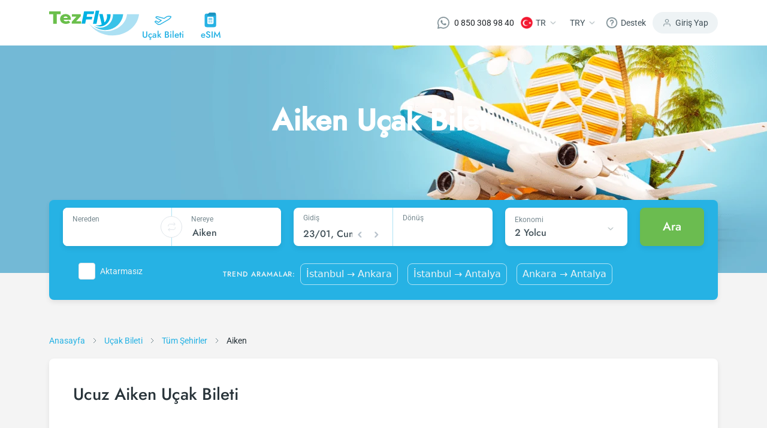

--- FILE ---
content_type: text/html; charset=utf-8
request_url: https://www.tezfly.com.tr/sehir/aiken-ucak-bileti
body_size: 27740
content:
<!DOCTYPE html><html lang="tr"><head><link rel="preload" as="style" href="https://unpkg.com/primeicons@4.1.0/primeicons.css"/><noscript><link rel="stylesheet" href="https://unpkg.com/primeicons@4.1.0/primeicons.css"/></noscript><meta property="og:logo" content="https://www.tezfly.com.tr/icons/logos/favicon.ico"/><meta name="twitter:card" content="summary"/><meta name="twitter:site" content="@Tezfly_tr"/><meta property="og:type" content="website"/><meta property="og:locale" content="tr_TR"/><meta property="og:site_name" content="Tezfly"/><meta name="viewport" content="initial-scale=1.0, width=device-width"/><meta charSet="utf-8"/><link rel="shortcut icon" href="/icons/logos/favicon.ico"/><link rel="dns-prefetch" href="//www.google-analytics.com"/><link rel="dns-prefetch" href="//www.googletagservices.com"/><link rel="dns-prefetch" href="//www.googletagmanager.com/"/><link rel="dns-prefetch" href="//www.google.com/"/><link rel="dns-prefetch" href="//www.google.com.tr/"/><link rel="dns-prefetch" href="//connect.facebook.net/"/><link rel="dns-prefetch" href="//www.facebook.com/"/><link rel="dns-prefetch" href="//front.optimonk.com/"/><link rel="dns-prefetch" href="//res.cloudinary.com/"/><link rel="dns-prefetch" href="//www.googleadservices.com/"/><link rel="dns-prefetch" href="//luckyorange.com/"/><link rel="dns-prefetch" href="//vitals.vercel-insights.com/"/><link rel="dns-prefetch" href="//www.clarity.ms/"/><link rel="dns-prefetch" href="//www.googletagmanager.com/"/><link rel="preconnect" href="//www.google-analytics.com"/><link rel="preconnect" href="//www.googletagservices.com"/><link rel="preconnect" href="//www.googletagmanager.com/"/><link rel="preconnect" href="//www.google.com/"/><link rel="preconnect" href="//www.google.com.tr/"/><link rel="preconnect" href="//connect.facebook.net/"/><link rel="preconnect" href="//www.facebook.com/"/><link rel="preconnect" href="//front.optimonk.com/"/><link rel="preconnect" href="//res.cloudinary.com/"/><link rel="preconnect" href="//luckyorange.com/"/><link rel="preconnect" href="//clarity.ms/"/><link rel="preconnect" href="//vitals.vercel-insights.com/"/><title>Ucuz Aiken Uçak Bileti Fiyatları - Tezfly</title><meta name="robots" content="index,follow"/><meta name="description" content="Ucuz Aiken uçak bileti mi arıyorsun? Aiken uçak bileti fiyatlarını karşılaştırın, en düşük fiyatı bulun, güvenli bir şekilde satın alın."/><link rel="alternate" hrefLang="en" href="https://www.tezfly.com/city/aiken-flights"/><link rel="alternate" hrefLang="tr" href="https://www.tezfly.com.tr/sehir/aiken-ucak-bileti"/><meta property="og:title" content="Ucuz Aiken Uçak Bileti Fiyatları - Tezfly"/><meta property="og:description" content="Ucuz Aiken uçak bileti mi arıyorsun? Aiken uçak bileti fiyatlarını karşılaştırın, en düşük fiyatı bulun, güvenli bir şekilde satın alın."/><meta property="og:url" content="https://www.tezfly.com.tr/sehir/aiken-ucak-bileti"/><meta property="og:image" content="https://res.cloudinary.com/tripuck/image/upload/q_auto,f_auto/d_images:city:CITY.png/images/city/AIK.webp"/><meta property="og:image:alt" content="Aiken Logo"/><meta property="og:image:width" content="48"/><meta property="og:image:height" content="48"/><link rel="canonical" href="https://www.tezfly.com.tr/sehir/aiken-ucak-bileti"/><script type="application/ld+json">{"@context":"https://schema.org","@type":"Product","description":"Ucuz Aiken uçak bileti mi arıyorsun? Aiken uçak bileti fiyatlarını karşılaştırın, en düşük fiyatı bulun, güvenli bir şekilde satın alın.","sku":"Aiken","mpn":"International","image":["https://res.cloudinary.com/tripuck/image/upload/q_auto,f_auto/d_images:city:CITY.png/images/city/AIK.webp"],"aggregateRating":{"@type":"AggregateRating","ratingCount":1464,"bestRating":5,"ratingValue":4.9},"offers":{"priceCurrency":"TRY","url":"https://www.tezfly.com.tr/sehir/aiken-ucak-bileti","lowPrice":989.99,"highPrice":1489.99,"price":"NaN","offerCount":18,"@type":"Offer"},"name":"Ucuz Aiken Uçak Bileti Fiyatları - Tezfly"}</script><script type="application/ld+json">{"@context":"https://schema.org","@type":"FAQPage","mainEntity":[{"@type":"Question","name":"Tezfly en ucuz undefined uçak bileti fiyatlarını nasıl buluyor?","acceptedAnswer":{"@type":"Answer","text":"Tezfly, en ucuz Aiken uçak bileti fiyatlarını bulmak için tur operatörleri, büyük rezervasyon siteleri (konsolidatörler) ve yüzlerce havayolu sitesini aramaktadır. Tezfly sitesinde yapacağın tek bir aramada ile birçok tedarikçiyi arayarak ucuz Aiken uçak  biletlerini bulup karşılaştırabilir ve en uygun biletini seçebilirsin."}},{"@type":"Question","name":"undefined uçak bileti almak için en ucuz dönem ne zamandır?","acceptedAnswer":{"@type":"Answer","text":"Aiken uçak bileti satın almak istiyorsanız rezervasyonuzu son dakikaya bırakmayın. Aiken uçak biletinizi en az 2 hafta önceden satın alırsanız çok daha ucuza uçarsınız."}},{"@type":"Question","name":"Ucuz undefined uçak biletini Tezfly sitesinde nasıl alabilirim?","acceptedAnswer":{"@type":"Answer","text":"Ucuz Aiken uçak biletini satın almak için Tezfly bültenine kaydolabilir ya da Tezfly sosyal medya hesaplarını takip edebilirsin. Bu şekilde hem havayolu hem de Tezfly kampanyalarından ilk senin haberin olur. İndirim kuponu kullanarak Aiken şehrine uçak biletini çok daha ucuza alabilirsin."}}]}</script><script type="application/ld+json">{"@context":"https://schema.org","@type":"BreadcrumbList","itemListElement":[{"@type":"ListItem","position":1,"item":{"@id":"https://tezfly.com.tr","name":"Anasayfa"}},{"@type":"ListItem","position":2,"item":{"@id":"https://tezfly.com.tr/ucak-bileti","name":"Uçak Bileti"}},{"@type":"ListItem","position":3,"item":{"@id":"https://tezfly.com.tr/tum-sehirler","name":"Tüm Havayolları"}},{"@type":"ListItem","position":4,"item":{"@id":"https://tezfly.com.tr/sehir/aiken-ucak-bileti","name":"Ucuz Aiken Şehir"}}]}</script><meta name="next-head-count" content="51"/><link rel="preload" href="/_next/static/css/8d90f19a0fc7cae797f2.css" as="style"/><link rel="stylesheet" href="/_next/static/css/8d90f19a0fc7cae797f2.css" data-n-g=""/><link rel="preload" href="/_next/static/css/509385bd028e4ddc1bcd.css" as="style"/><link rel="stylesheet" href="/_next/static/css/509385bd028e4ddc1bcd.css" data-n-p=""/><link rel="preload" href="/_next/static/css/8ed7d7e0f2654078905e.css" as="style"/><link rel="stylesheet" href="/_next/static/css/8ed7d7e0f2654078905e.css" data-n-p=""/><link rel="preload" href="/_next/static/css/473a8f2aa0c899547ebf.css" as="style"/><link rel="stylesheet" href="/_next/static/css/473a8f2aa0c899547ebf.css" data-n-p=""/><link rel="preload" href="/_next/static/css/8a1620929d8b439258df.css" as="style"/><link rel="stylesheet" href="/_next/static/css/8a1620929d8b439258df.css" data-n-p=""/><noscript data-n-css=""></noscript><script defer="" nomodule="" src="/_next/static/chunks/polyfills-b69b38e0e606287ba003.js"></script><script src="/_next/static/chunks/webpack-92db67e0399da346a27a.js" defer=""></script><script src="/_next/static/chunks/framework-e12e56e0b8a76d261551.js" defer=""></script><script src="/_next/static/chunks/main-7dc096a7253176c6cc75.js" defer=""></script><script src="/_next/static/chunks/pages/_app-a597c6b3499693c5e57c.js" defer=""></script><script src="/_next/static/chunks/6855-3e914761a084a6de7670.js" defer=""></script><script src="/_next/static/chunks/7253-5b650867ec4e4448405b.js" defer=""></script><script src="/_next/static/chunks/5965-1f8c70b5269a145233eb.js" defer=""></script><script src="/_next/static/chunks/2439-cc273d809129396c68d2.js" defer=""></script><script src="/_next/static/chunks/7653-388042d013f369da5b68.js" defer=""></script><script src="/_next/static/chunks/2073-d66dcfc6705619d087b2.js" defer=""></script><script src="/_next/static/chunks/2594-1f0205f9d1f4b748a4d5.js" defer=""></script><script src="/_next/static/chunks/1911-7a45da1b9fb0d3414c4d.js" defer=""></script><script src="/_next/static/chunks/6040-d34fd84779af490fb7b2.js" defer=""></script><script src="/_next/static/chunks/1961-43e199acc215cf17bb14.js" defer=""></script><script src="/_next/static/chunks/798-f6aca5478f3e78dd17b4.js" defer=""></script><script src="/_next/static/chunks/8368-932d8f0beb602b35ca76.js" defer=""></script><script src="/_next/static/chunks/pages/city/%5Bid%5D-bdedeb1af68c86682a75.js" defer=""></script><script src="/_next/static/EiKrbC4dXXxLu-Yw0uJps/_buildManifest.js" defer=""></script><script src="/_next/static/EiKrbC4dXXxLu-Yw0uJps/_ssgManifest.js" defer=""></script></head><body><div id="__next"><header class="Header_container__13qZs"><div class="container"><div class="Header_headerContain__1ZFUw"><div class="Header_leftNav__o4-L9"><a class="Header_logoArea__3x-bv" href="https://www.tezfly.com.tr"><img src="https://res.cloudinary.com/tripuck/image/upload/q_auto,f_auto,c_fill,f_auto,fl_lossy/tezfly/logo.webp" alt="tezfly" width="150" height="43"/></a><div class="Header_navItems__34-c_"><a class="Header_item__ukg17" href="https://www.tezfly.com.tr/ucak-bileti"><div class="Header_icon__jRDJb"><img src="https://res.cloudinary.com/tripuck/image/upload/q_auto,f_auto,c_fill,f_auto/tezfly/icons/airplane.webp" alt="airplane logo" width="28" height="28"/></div><div class="Header_text__sa6Z0 fontMedium">Uçak Bileti</div></a><a class="Header_item__ukg17" href="https://www.tezfly.com.tr/esim"><div class="Header_icon__jRDJb"><img src="https://res.cloudinary.com/tripuck/image/upload/q_auto,f_auto,c_fill,f_auto/tezfly/icons/esim.webp" alt="eSIM icon" width="28" height="28"/></div><div class="Header_text__sa6Z0 fontMedium">eSIM</div></a></div><div class="Header_mobileButtons__15kOS"><div><svg width="24" height="25" viewBox="0 0 24 25" fill="none" xmlns="http://www.w3.org/2000/svg"><path d="M20 21.6445V19.6445C20 18.5837 19.5786 17.5663 18.8284 16.8161C18.0783 16.066 17.0609 15.6445 16 15.6445H8C6.93913 15.6445 5.92172 16.066 5.17157 16.8161C4.42143 17.5663 4 18.5837 4 19.6445V21.6445" stroke="#75878E" stroke-width="2" stroke-linecap="round" stroke-linejoin="round"></path><path d="M12 11.6445C14.2091 11.6445 16 9.85367 16 7.64453C16 5.43539 14.2091 3.64453 12 3.64453C9.79086 3.64453 8 5.43539 8 7.64453C8 9.85367 9.79086 11.6445 12 11.6445Z" stroke="#75878E" stroke-width="2" stroke-linecap="round" stroke-linejoin="round"></path></svg></div><div class="Header_mobileSideMenu__2b1qy"><div class="Header_dropdownMenu__8XQk9"><div class="Header_button__1qllZ"><svg width="24" height="25" viewBox="0 0 24 25" fill="none" xmlns="http://www.w3.org/2000/svg"><path d="M3 12.6445H21" stroke="#75878E" stroke-width="2" stroke-linecap="round" stroke-linejoin="round"></path><path d="M3 6.64453H21" stroke="#75878E" stroke-width="2" stroke-linecap="round" stroke-linejoin="round"></path><path d="M3 18.6445H21" stroke="#75878E" stroke-width="2" stroke-linecap="round" stroke-linejoin="round"></path></svg></div></div></div></div></div><div class="Header_rightNav__2cSXZ"><div class="Header_navItem__3wmg_"><a href="https://wa.me/908503089840" target="_blank" rel="nofollow noopener" class="d-flex align-items-center"><img src="https://res.cloudinary.com/tripuck/image/upload/q_auto,f_auto,c_fill,f_auto,fl_lossy/tezfly/whatsappwhite.webp" title="whatsapp" alt="whatsapp" width="20" height="20"/><span class="ml-2 fontP text" style="margin-left:8px">0 850 308 98 40</span></a></div><div class="Header_navItem__3wmg_"><div class="dropdownFly dropdown"><button aria-haspopup="true" aria-expanded="false" id="dropdown-basic" type="button" class="button dropdown-toggle btn btn-primary"><img style="width:20px;height:20px" src="https://res.cloudinary.com/tripuck/image/upload/f_auto,fl_lossy,h_50,w_50,q_auto,r_max/images/country-flag/tr.webp" id="langFlag" alt="tr"/><span class="fontP text" id="langCode">TR</span><img src="https://res.cloudinary.com/tripuck/image/upload/q_auto,f_auto,c_fill,f_auto/tezfly/icons/dropdown-check.webp" width="24" height="24" alt="dropdown"/></button></div></div><div class="Header_navItem__3wmg_"><div class="dropdownFly dropdown"><button aria-haspopup="true" aria-expanded="false" id="dropdown-basic" type="button" class="button dropdown-toggle btn btn-primary"><span class="fontP text">TRY</span><img src="https://res.cloudinary.com/tripuck/image/upload/q_auto,f_auto,c_fill,f_auto/tezfly/icons/dropdown-check.webp" width="24" height="24" alt="dropdown"/></button></div></div><div class="Header_navItem__3wmg_"><div class="dropdownFly dropdown"><button aria-haspopup="true" aria-expanded="false" id="dropdown-basic" type="button" class="button dropdown-toggle btn btn-primary"><img src="https://res.cloudinary.com/tripuck/image/upload/q_auto,f_auto,c_fill,f_auto/tezfly/icons/help.webp" width="20" height="20" alt="help icon"/><span class="fontP text">Destek</span></button></div></div><div class="Header_signIn__2ubRz"><img src="https://res.cloudinary.com/tripuck/image/upload/q_auto,f_auto,c_fill,f_auto/tezfly/icons/user.webp" width="16" height="16" alt="user logo"/><span class="fontP">Giriş Yap</span></div></div><div class="Header_navItems__34-c_"><a class="Header_item__ukg17" href="https://www.tezfly.com.tr/ucak-bileti"><div class="Header_icon__jRDJb"><img src="https://res.cloudinary.com/tripuck/image/upload/q_auto,f_auto,c_fill,f_auto/tezfly/icons/airplane.webp" width="28" height="28" alt="airplane logo"/></div><div class="Header_text__sa6Z0 fontMedium">Uçak Bileti</div></a><a class="Header_item__ukg17" href="https://www.tezfly.com.tr/esim"><div class="Header_icon__jRDJb"><img src="https://res.cloudinary.com/tripuck/image/upload/q_auto,f_auto,c_fill,f_auto/tezfly/icons/esim.webp" width="28" height="28" alt="eSIM icon"/></div><div class="Header_text__sa6Z0 fontMedium">eSIM</div></a></div></div></div></header><main><div style="height:400px;background-color:var(--primary);opacity:0.1;pointer-events:none"></div><section class="undefined fontP"><div class="BreadCrumbs_router__37WwF"><div class="container"><div class="row"><div class="col-lg-12 col-md-12 col-12"><span class="BreadCrumbs_item__3KbmT"><a href="/"><span class="BreadCrumbs_itemLabel__3k3Gj">Anasayfa</span></a><img class="BreadCrumbs_arrow__82u4V" src="https://res.cloudinary.com/tripuck/image/upload/q_auto,f_auto,c_fill,f_auto/tezfly/icons/right.webp" alt="breadcrumb separator" width="24" height="24" loading="lazy"/></span><span class="BreadCrumbs_item__3KbmT"><a href="https://www.tezfly.com.tr/ucak-bileti"><span class="BreadCrumbs_itemLabel__3k3Gj">Uçak Bileti</span></a><img class="BreadCrumbs_arrow__82u4V" src="https://res.cloudinary.com/tripuck/image/upload/q_auto,f_auto,c_fill,f_auto/tezfly/icons/right.webp" alt="breadcrumb separator" width="24" height="24" loading="lazy"/></span><span class="BreadCrumbs_item__3KbmT"><a href="https://www.tezfly.com.tr/tum-sehirler"><span class="BreadCrumbs_itemLabel__3k3Gj">Tüm Şehirler</span></a><img class="BreadCrumbs_arrow__82u4V" src="https://res.cloudinary.com/tripuck/image/upload/q_auto,f_auto,c_fill,f_auto/tezfly/icons/right.webp" alt="breadcrumb separator" width="24" height="24" loading="lazy"/></span><span class="BreadCrumbs_item__3KbmT" aria-current="page"><span class="BreadCrumbs_itemLabel__3k3Gj">Aiken</span></span></div></div></div></div></section><section><div class="container"><div class="PopularFlights_popularFlights__1qYVo"><h1 class="fontH3">Ucuz Aiken Uçak Bileti</h1><div class="PopularFlights_tabContainer__LyQII"></div></div></div></section><section class="container"><div class="container"><div class="LocalInformation_information__2Qz-j row"><section class="col-lg-4"><div class="LocalInformation_title__2fIoK"><span class="fontH4">Resmi Dil</span></div><div class="LocalInformation_content__3w3VY"><div class="d-flex"><span class="fontH2">İngilizce</span></div></div></section><section class="col-lg-4"><div class="LocalInformation_title__2fIoK"><span class="fontH4">Para Birimi</span></div><div class="LocalInformation_content__3w3VY"><div class="d-flex"><span class="fontH2">USD</span></div></div></section><section class="col-lg-4"><div class="LocalInformation_title__2fIoK"><span class="fontH4">Yerel Saat</span></div><div class="LocalInformation_content__3w3VY"><div class="d-flex"><span class="fontH2">02:44</span></div><span class="fontP">Cuma</span></div></section></div></div></section><section></section><section> </section><section> </section><section></section><section class="container"><div class="container"><div class="CityRentAndTravel_travel__F8GHq row"><section class="col-lg-3"><svg width="24" height="24" viewBox="0 0 32 32" fill="none" xmlns="http://www.w3.org/2000/svg"><path d="M20.2688 9.59972H12.2688C11.8266 9.59972 11.4688 9.95759 11.4688 10.3997C11.4688 10.8418 11.8266 11.1997 12.2688 11.1997H20.2688C20.7109 11.1997 21.0688 10.8418 21.0688 10.3997C21.0688 9.95759 20.7109 9.59972 20.2688 9.59972Z" fill="#000"></path><path d="M22.668 6.4H20.268V1.6H21.068C21.5101 1.6 21.868 1.24213 21.868 0.8C21.868 0.357875 21.5101 0 21.068 0H11.468C11.0258 0 10.668 0.357875 10.668 0.8C10.668 1.24213 11.0258 1.6 11.468 1.6H12.268V6.4H9.86797C8.10053 6.4 6.66797 7.83256 6.66797 9.6V27.2C6.66797 28.9674 8.10053 30.4 9.86797 30.4V31.2C9.86797 31.6421 10.2258 32 10.668 32C11.1101 32 11.468 31.6421 11.468 31.2V30.4H21.068V31.2C21.068 31.6421 21.4258 32 21.868 32C22.3101 32 22.668 31.6421 22.668 31.2V30.4C24.4354 30.4 25.868 28.9674 25.868 27.2V9.6C25.868 7.83256 24.4355 6.4 22.668 6.4ZM13.868 1.6H18.668V6.4H13.868V1.6V1.6ZM19.468 28.8H13.068V24C13.068 23.1179 13.7858 22.4 14.668 22.4H17.868C18.7501 22.4 19.468 23.1179 19.468 24V28.8V28.8ZM24.268 27.2C24.268 28.0821 23.5501 28.8 22.668 28.8H21.068V24C21.068 22.2326 19.6354 20.8 17.868 20.8H14.668C12.9005 20.8 11.468 22.2326 11.468 24V28.8H9.86797C8.98584 28.8 8.26797 28.0821 8.26797 27.2V9.6C8.26797 8.71788 8.98584 8 9.86797 8H22.668C23.5501 8 24.268 8.71788 24.268 9.6V27.2Z" fill="#000"></path></svg><span class="fontH4">Aiken<!-- --> <!-- -->Otel</span></section><section class="col-lg-3"><img src="/icons/esim.svg" width="24" height="24" alt="eSIM"/><a class="fontH4" href="#">Aiken<!-- --> eSIM</a></section><section class="col-lg-3"><svg width="29" height="24" viewBox="0 0 29 24" fill="none" xmlns="http://www.w3.org/2000/svg"><path d="M18.6015 4.79991H10.2014C9.87029 4.79991 9.60156 4.53119 9.60156 4.20006C9.60156 3.86872 9.87029 3.59999 10.2014 3.59999H18.6015C18.9327 3.59999 19.2014 3.86872 19.2014 4.20006C19.2014 4.53119 18.9327 4.79991 18.6015 4.79991Z" fill="#000"></path><path d="M14.3992 21.5999C10.4283 21.5999 7.19922 18.3708 7.19922 14.4C7.19922 10.4291 10.4283 7.19998 14.3992 7.19998C18.3701 7.19998 21.5992 10.4291 21.5992 14.4C21.5992 18.3708 18.3701 21.5999 14.3992 21.5999ZM14.3992 8.3999C11.0908 8.3999 8.39914 11.0915 8.39914 14.4C8.39914 17.7084 11.0908 20.4 14.3992 20.4C17.7076 20.4 20.3993 17.7084 20.3993 14.4C20.3993 11.0915 17.7076 8.3999 14.3992 8.3999Z" fill="#000"></path><path d="M14.4015 19.1999C11.7542 19.1999 9.60156 17.0472 9.60156 14.4C9.60156 11.7527 11.7542 9.60004 14.4015 9.60004C17.0487 9.60004 19.2014 11.7527 19.2014 14.4C19.2014 17.0472 17.0487 19.1999 14.4015 19.1999ZM14.4015 10.8C12.4167 10.8 10.8015 12.4152 10.8015 14.4C10.8015 16.3847 12.4167 17.9999 14.4015 17.9999C16.3863 17.9999 18.0015 16.3847 18.0015 14.4C18.0015 12.4152 16.3863 10.8 14.4015 10.8Z" fill="#000"></path><path d="M25.8009 9.60004H23.4009C23.0697 9.60004 22.8008 9.3311 22.8008 8.99997V6.59991C22.8008 6.26878 23.0697 6.00005 23.4009 6.00005H25.8009C26.132 6.00005 26.4008 6.26878 26.4008 6.59991V8.99997C26.4008 9.3311 26.132 9.60004 25.8009 9.60004ZM24.0009 8.3999H25.2008V7.19998H24.0009V8.3999Z" fill="#000"></path><path d="M4.19843 4.79992C3.86709 4.79992 3.59836 4.53119 3.59836 4.20007C3.59836 4.53119 3.32964 4.79992 2.99829 4.79992C2.66716 4.79992 2.39844 4.53119 2.39844 4.20007V2.99992C2.39844 2.6688 2.66716 2.40007 2.99829 2.40007H4.19843C4.52956 2.40007 4.79828 2.6688 4.79828 2.99992V4.20007C4.79828 4.53119 4.52956 4.79992 4.19843 4.79992Z" fill="#000"></path><path d="M24.5999 24H4.20006C1.88393 24 0 22.1159 0 19.7999V7.80005C0 5.48392 1.88393 3.59999 4.20006 3.59999H7.19998V2.99992C7.19998 1.34648 8.54514 0 10.1999 0H18.6C20.2548 0 21.5999 1.34648 21.5999 2.99992V3.59999H24.5999C26.916 3.59999 28.7999 5.48392 28.7999 7.80005V19.7999C28.7999 22.1159 26.916 24 24.5999 24ZM4.20006 4.79991C2.54509 4.79991 1.19992 6.14639 1.19992 7.80005V19.7999C1.19992 21.4536 2.54509 22.7999 4.20006 22.7999H24.5999C26.2548 22.7999 27.6 21.4536 27.6 19.7999V7.80005C27.6 6.14639 26.2548 4.79991 24.5999 4.79991H20.9999C20.6687 4.79991 20.4 4.53119 20.4 4.20006V2.99992C20.4 2.00764 19.5923 1.19992 18.6 1.19992H10.1999C9.20761 1.19992 8.3999 2.00764 8.3999 2.99992V4.20006C8.3999 4.53119 8.13118 4.79991 7.80005 4.79991H4.20006Z" fill="#000"></path></svg> <span class="fontH4">Aiken<!-- --> <!-- -->Turlar</span></section><section class="col-lg-3"><svg width="32" height="32" viewBox="0 0 24 24" fill="none" xmlns="http://www.w3.org/2000/svg"><path d="M19.2 5.40002H2.4C1.07442 5.40002 0 6.47445 0 7.80002V13.8C0 15.1256 1.07442 16.2 2.4 16.2H2.46042C2.73844 17.5692 3.94842 18.6 5.4 18.6C6.85158 18.6 8.06161 17.5692 8.33958 16.2H15.6604C15.9384 17.5692 17.1484 18.6 18.6 18.6C20.0515 18.6 21.2616 17.5692 21.5395 16.2H21.6C22.9255 16.2 24 15.1256 24 13.8V10.2C24 7.55323 21.8468 5.40002 19.2 5.40002ZM13.2 6.60002H18V10.2H13.2V6.60002ZM1.2 7.80002C1.2 7.13843 1.73841 6.60002 2.4 6.60002H6V10.2H1.2V7.80002ZM5.4 17.4C4.40761 17.4 3.6 16.5924 3.6 15.6C3.6 14.6076 4.40761 13.8 5.4 13.8C6.39239 13.8 7.2 14.6076 7.2 15.6C7.2 16.5924 6.39239 17.4 5.4 17.4ZM12 15H8.33958C8.06156 13.6308 6.85158 12.6 5.4 12.6C3.94842 12.6 2.73839 13.6308 2.46042 15H2.4C1.73841 15 1.2 14.4616 1.2 13.8V11.4H12V15ZM12 10.2H7.2V6.60002H12V10.2ZM18.6 17.4C17.6076 17.4 16.8 16.5924 16.8 15.6C16.8 14.6076 17.6076 13.8 18.6 13.8C19.5924 13.8 20.4 14.6076 20.4 15.6C20.4 16.5924 19.5924 17.4 18.6 17.4ZM22.8 13.8C22.8 14.4616 22.2616 15 21.6 15H21.5396C21.2616 13.6308 20.0516 12.6 18.6 12.6C17.1484 12.6 15.9384 13.6308 15.6604 15H13.2V11.4H22.8V13.8ZM19.2 10.2V6.60002C21.1884 6.60002 22.8 8.21163 22.8 10.2H19.2Z" fill="#000"></path><path d="M5.40078 16.2C5.73215 16.2 6.00078 15.9314 6.00078 15.6C6.00078 15.2686 5.73215 15 5.40078 15C5.06941 15 4.80078 15.2686 4.80078 15.6C4.80078 15.9314 5.06941 16.2 5.40078 16.2Z" fill="#000"></path><path d="M18.6 16.2C18.9314 16.2 19.2 15.9314 19.2 15.6C19.2 15.2686 18.9314 15 18.6 15C18.2686 15 18 15.2686 18 15.6C18 15.9314 18.2686 16.2 18.6 16.2Z" fill="#000"></path></svg> <span class="fontH4">Aiken<!-- --> <!-- -->Otobüs</span></section></div></div></section><section class="mt-2"><div class="container"><div class="Airline_frequentlyAskedQuestions__1vnbo"><h2 class="fontH4">Aiken Uçak Bileti Sıkça Sorulan Sorular</h2><div class="Airline_accordionContainer__9-Nj- accordion"><div class="Airline_card__2VS6b card"><div class="Airline_cardHeader__2s240 fontMedium card-header"><button type="button" class="btn btn-link"><div><svg width="24" height="24" viewBox="0 0 25 25" fill="none" xmlns="http://www.w3.org/2000/svg"><path d="M8.22241 10.6306L12.2224 14.6306L16.2224 10.6306" stroke="#29343A" stroke-width="2" stroke-linecap="round" stroke-linejoin="round"></path></svg>Tezfly en ucuz Aiken uçak bileti fiyatlarını nasıl buluyor?</div></button></div><div class="collapse"><div class="Airline_cardBody__3IvB4 fontP card-body"><div class="">Tezfly, en ucuz Aiken uçak bileti fiyatlarını bulmak için tur operatörleri, büyük rezervasyon siteleri (konsolidatörler) ve yüzlerce havayolu sitesini aramaktadır. Tezfly sitesinde yapacağın tek bir aramada ile birçok tedarikçiyi arayarak ucuz Aiken uçak  biletlerini bulup karşılaştırabilir ve en uygun biletini seçebilirsin.</div></div></div></div><div class="Airline_card__2VS6b card"><div class="Airline_cardHeader__2s240 fontMedium card-header"><button type="button" class="btn btn-link"><div><svg width="24" height="24" viewBox="0 0 25 25" fill="none" xmlns="http://www.w3.org/2000/svg"><path d="M8.22241 10.6306L12.2224 14.6306L16.2224 10.6306" stroke="#29343A" stroke-width="2" stroke-linecap="round" stroke-linejoin="round"></path></svg>Aiken uçak bileti almak için en ucuz dönem ne zamandır?</div></button></div><div class="collapse"><div class="Airline_cardBody__3IvB4 fontP card-body"><div class="">Aiken uçak bileti satın almak istiyorsanız rezervasyonuzu son dakikaya bırakmayın. Aiken uçak biletinizi en az 2 hafta önceden satın alırsanız çok daha ucuza uçarsınız.</div></div></div></div><div class="Airline_card__2VS6b card"><div class="Airline_cardHeader__2s240 fontMedium card-header"><button type="button" class="btn btn-link"><div><svg width="24" height="24" viewBox="0 0 25 25" fill="none" xmlns="http://www.w3.org/2000/svg"><path d="M8.22241 10.6306L12.2224 14.6306L16.2224 10.6306" stroke="#29343A" stroke-width="2" stroke-linecap="round" stroke-linejoin="round"></path></svg>Ucuz Aiken uçak biletini Tezfly sitesinde nasıl alabilirim?</div></button></div><div class="collapse"><div class="Airline_cardBody__3IvB4 fontP card-body"><div class="">Ucuz Aiken uçak biletini satın almak için Tezfly bültenine kaydolabilir ya da Tezfly sosyal medya hesaplarını takip edebilirsin. Bu şekilde hem havayolu hem de Tezfly kampanyalarından ilk senin haberin olur. İndirim kuponu kullanarak Aiken şehrine uçak biletini çok daha ucuza alabilirsin.</div></div></div></div></div></div></div></section><section class="tabContainer" style="margin-top:5rem"><nav class="nav nav-tabs" role="tablist"><a id="noanim-tab-example-tab-PopularFlights" href="#" role="tab" data-rb-event-key="PopularFlights" aria-controls="noanim-tab-example-tabpane-PopularFlights" aria-selected="true" class="nav-item nav-link active">Popüler Uçuşlar</a><a id="noanim-tab-example-tab-About" href="#" role="tab" data-rb-event-key="About" aria-controls="noanim-tab-example-tabpane-About" aria-selected="false" class="nav-item nav-link">Aiken Hakkında</a><a id="noanim-tab-example-tab-OtherLocations" href="#" role="tab" data-rb-event-key="OtherLocations" aria-controls="noanim-tab-example-tabpane-OtherLocations" aria-selected="false" class="nav-item nav-link">Diğer Şehirler</a><a id="noanim-tab-example-tab-InternationalWebsites" href="#" role="tab" data-rb-event-key="InternationalWebsites" aria-controls="noanim-tab-example-tabpane-InternationalWebsites" aria-selected="false" class="nav-item nav-link">Uluslararası Websiteleri</a></nav><div class="tab-content"><div id="noanim-tab-example-tabpane-PopularFlights" aria-labelledby="noanim-tab-example-tab-PopularFlights" role="tabpanel" aria-hidden="false" class="tab-pane active"><div class="container p-0"><div class="Information_content__3nzb3"><div class="Information_item__3KLNI"><div class="Information_title__3p-fV fontH4"><img src="https://res.cloudinary.com/tripuck/image/upload/q_auto,f_auto,c_fill,f_auto/tezfly/icons/earth.svg" alt="Kıtalar" width="24" height="24" loading="lazy"/><span>Kıtalar</span></div><div class="Information_list__1bA4h fontMedium"><a href="https://www.tezfly.com.tr/kita/afrika-ucak-bileti">Afrika</a><a href="https://www.tezfly.com.tr/kita/antarktika-ucak-bileti">Antarktika</a><a href="https://www.tezfly.com.tr/kita/asya-ucak-bileti">Asya</a><a href="https://www.tezfly.com.tr/kita/avrupa-ucak-bileti">Avrupa</a><a href="https://www.tezfly.com.tr/kita/avustralya-ve-okyanusya-ucak-bileti">Avustralya ve Okyanusya</a><a href="https://www.tezfly.com.tr/kita/guney-amerika-ucak-bileti">Güney Amerika</a><a href="https://www.tezfly.com.tr/kita/kuzey-amerika-ucak-bileti">Kuzey Amerika</a></div><a class="Information_allLink__1ZU0M fontP" href="https://www.tezfly.com.tr/tum-kitalar">Tüm Kıtalar<!-- --> →</a></div><div class="Information_item__3KLNI"><div class="Information_title__3p-fV fontH4"><img src="https://res.cloudinary.com/tripuck/image/upload/q_auto,f_auto,c_fill,f_auto/tezfly/icons/pin.svg" alt="Şehirler" width="24" height="24" loading="lazy"/><span>Şehirler</span></div><div class="Information_list__1bA4h fontMedium"><a href="https://www.tezfly.com.tr/sehir/istanbul-ucak-bileti">İstanbul</a><a href="https://www.tezfly.com.tr/sehir/ankara-ucak-bileti">Ankara</a><a href="https://www.tezfly.com.tr/sehir/izmir-ucak-bileti">İzmir</a><a href="https://www.tezfly.com.tr/sehir/antalya-ucak-bileti">Antalya</a><a href="https://www.tezfly.com.tr/sehir/diyarbakir-ucak-bileti">Diyarbakır</a><a href="https://www.tezfly.com.tr/sehir/trabzon-ucak-bileti">Trabzon</a><a href="https://www.tezfly.com.tr/sehir/gaziantep-ucak-bileti">Gaziantep</a></div><a class="Information_allLink__1ZU0M fontP" href="https://www.tezfly.com.tr/tum-sehirler">Tüm Şehirler<!-- --> →</a></div><div class="Information_item__3KLNI"><div class="Information_title__3p-fV fontH4"><img src="https://res.cloudinary.com/tripuck/image/upload/q_auto,f_auto,c_fill,f_auto/tezfly/icons/airline-black.svg" alt="Havayolları" width="24" height="24" loading="lazy"/><span>Havayolları</span></div><div class="Information_list__1bA4h fontMedium"><a href="https://www.tezfly.com.tr/ucak-bileti/thy">THY</a><a href="https://www.tezfly.com.tr/ucak-bileti/pegasus">Pegasus</a><a href="https://www.tezfly.com.tr/ucak-bileti/sunexpress">SunExpress</a><a href="https://www.tezfly.com.tr/ucak-bileti/ajet">Ajet</a><a href="https://www.tezfly.com.tr/ucak-bileti/corendon-airlines">Corendon Airlines</a><a href="https://www.tezfly.com.tr/ucak-bileti/southwind-airlines">Southwind Airlines</a><a href="https://www.tezfly.com.tr/ucak-bileti/lufthansa">Lufthansa</a></div><a class="Information_allLink__1ZU0M fontP" href="https://www.tezfly.com.tr/tum-havayollari">Tüm Havayolları<!-- --> →</a></div><div class="Information_item__3KLNI"><div class="Information_title__3p-fV fontH4"><img src="https://res.cloudinary.com/tripuck/image/upload/q_auto,f_auto,c_fill,f_auto/tezfly/icons/route.svg" alt="Rotalar" width="24" height="24" loading="lazy"/><span>Rotalar</span></div><div class="Information_list__1bA4h fontMedium"><a href="https://www.tezfly.com.tr/rota/istanbul-bodrum-ist-bjv-ucak-bileti">İstanbul - Bodrum</a><a href="https://www.tezfly.com.tr/rota/izmir-istanbul-izm-ist-ucak-bileti">İzmir - İstanbul</a><a href="https://www.tezfly.com.tr/rota/bodrum-istanbul-bjv-ist-ucak-bileti">Bodrum - İstanbul</a><a href="https://www.tezfly.com.tr/rota/istanbul-izmir-ist-izm-ucak-bileti">İstanbul - İzmir</a><a href="https://www.tezfly.com.tr/rota/antalya-istanbul-ayt-ist-ucak-bileti">Antalya - İstanbul</a><a href="https://www.tezfly.com.tr/rota/istanbul-antalya-ist-ayt-ucak-bileti">İstanbul - Antalya</a><a href="https://www.tezfly.com.tr/rota/izmir-mersin-izm-cov-ucak-bileti">İzmir - Mersin</a></div><a class="Information_allLink__1ZU0M fontP" href="https://www.tezfly.com.tr/tum-rotalar">Tüm Rotalar<!-- --> →</a></div><div class="Information_item__3KLNI"><div class="Information_title__3p-fV fontH4"><img src="https://res.cloudinary.com/tripuck/image/upload/q_auto,f_auto,c_fill,f_auto/tezfly/icons/airport.svg" alt="Havaalanları" width="24" height="24" loading="lazy"/><span>Havaalanları</span></div><div class="Information_list__1bA4h fontMedium"><a href="https://www.tezfly.com.tr/havalimani/istanbul-havalimani">İstanbul Havalimanı</a><a href="https://www.tezfly.com.tr/havalimani/antalya-havalimani">Antalya Havalimanı</a><a href="https://www.tezfly.com.tr/havalimani/sabiha-gokcen-havalimani">Sabiha Gökçen Havalimanı</a><a href="https://www.tezfly.com.tr/havalimani/esenboga-havalimani">Esenboğa Havalimanı</a><a href="https://www.tezfly.com.tr/havalimani/adnan-menderes-havalimani">Adnan Menderes Havalimanı</a><a href="https://www.tezfly.com.tr/havalimani/milas-havalimani">Milas Havalimanı</a><a href="https://www.tezfly.com.tr/havalimani/cukurova-uluslararasi-havalimani">Çukurova Uluslararası Havalimanı</a></div><a class="Information_allLink__1ZU0M fontP" href="https://www.tezfly.com.tr/tum-havalimanlari">Tüm Havaalanları<!-- --> →</a></div></div><div class="Information_contentMobile__2zKH2"><div class="Information_accordionContainer__3-CMx accordion"><div class="Information_card__3nI_E card"><div class="Information_cardHeader__1FjPP fontH4 card-header"><button type="button" class="btn btn-link"><img src="https://res.cloudinary.com/tripuck/image/upload/q_auto,f_auto,c_fill,f_auto/tezfly/icons/earth.webp" alt="earth icon" width="24" height="24"/><span>Kıtalar</span></button></div><div class="collapse"><div class="Information_cardBody__3FQUC fontMedium card-body"><div style="display:grid;gap:10px"><a href="https://www.tezfly.com.tr/kita/afrika-ucak-bileti">Afrika</a><a href="https://www.tezfly.com.tr/kita/antarktika-ucak-bileti">Antarktika</a><a href="https://www.tezfly.com.tr/kita/asya-ucak-bileti">Asya</a><a href="https://www.tezfly.com.tr/kita/avrupa-ucak-bileti">Avrupa</a><a href="https://www.tezfly.com.tr/kita/avustralya-ve-okyanusya-ucak-bileti">Avustralya ve Okyanusya</a><a href="https://www.tezfly.com.tr/kita/guney-amerika-ucak-bileti">Güney Amerika</a><a href="https://www.tezfly.com.tr/kita/kuzey-amerika-ucak-bileti">Kuzey Amerika</a><a class="Information_allLink__1ZU0M fontP" href="https://www.tezfly.com.tr/tum-kitalar">Tüm Kıtalar<!-- --> →</a></div></div></div></div><div class="Information_card__3nI_E card"><div class="Information_cardHeader__1FjPP fontH4 card-header"><button type="button" class="btn btn-link"><img src="https://res.cloudinary.com/tripuck/image/upload/q_auto,f_auto,c_fill,f_auto/tezfly/icons/pin.webp" alt="pin icon" width="24" height="24"/><span>Şehirler</span></button></div><div class="collapse"><div class="Information_cardBody__3FQUC fontMedium card-body"><div style="display:grid;gap:10px"><a href="https://www.tezfly.com.tr/sehir/istanbul-ucak-bileti">İstanbul</a><a href="https://www.tezfly.com.tr/sehir/ankara-ucak-bileti">Ankara</a><a href="https://www.tezfly.com.tr/sehir/izmir-ucak-bileti">İzmir</a><a href="https://www.tezfly.com.tr/sehir/antalya-ucak-bileti">Antalya</a><a href="https://www.tezfly.com.tr/sehir/diyarbakir-ucak-bileti">Diyarbakır</a><a href="https://www.tezfly.com.tr/sehir/trabzon-ucak-bileti">Trabzon</a><a href="https://www.tezfly.com.tr/sehir/gaziantep-ucak-bileti">Gaziantep</a><a class="Information_allLink__1ZU0M fontP" href="https://www.tezfly.com.tr/tum-sehirler">Tüm Şehirler<!-- --> →</a></div></div></div></div><div class="Information_card__3nI_E card"><div class="Information_cardHeader__1FjPP fontH4 card-header"><button type="button" class="btn btn-link"><img src="https://res.cloudinary.com/tripuck/image/upload/q_auto,f_auto,c_fill,f_auto/tezfly/icons/airline-black.webp" alt="airline black logo" width="24" height="24"/><span>Havayolları</span></button></div><div class="collapse"><div class="Information_cardBody__3FQUC fontMedium card-body"><div style="display:grid;gap:10px"><a href="https://www.tezfly.com.tr/ucak-bileti/thy">THY</a><a href="https://www.tezfly.com.tr/ucak-bileti/pegasus">Pegasus</a><a href="https://www.tezfly.com.tr/ucak-bileti/sunexpress">SunExpress</a><a href="https://www.tezfly.com.tr/ucak-bileti/ajet">Ajet</a><a href="https://www.tezfly.com.tr/ucak-bileti/corendon-airlines">Corendon Airlines</a><a href="https://www.tezfly.com.tr/ucak-bileti/southwind-airlines">Southwind Airlines</a><a href="https://www.tezfly.com.tr/ucak-bileti/lufthansa">Lufthansa</a><a class="Information_allLink__1ZU0M fontP" href="https://www.tezfly.com.tr/tum-havayollari">Tüm Havayolları<!-- --> →</a></div></div></div></div><div class="Information_card__3nI_E card"><div class="Information_cardHeader__1FjPP fontH4 card-header"><button type="button" class="btn btn-link"><img src="https://res.cloudinary.com/tripuck/image/upload/q_auto,f_auto,c_fill,f_auto/tezfly/icons/route.webp" alt="route icon" width="24" height="24"/><span>Rotalar</span></button></div><div class="collapse"><div class="Information_cardBody__3FQUC fontMedium card-body"><div style="display:grid;gap:10px"><a href="https://www.tezfly.com.tr/rota/istanbul-bodrum-ist-bjv-ucak-bileti">İstanbul - Bodrum</a><a href="https://www.tezfly.com.tr/rota/izmir-istanbul-izm-ist-ucak-bileti">İzmir - İstanbul</a><a href="https://www.tezfly.com.tr/rota/bodrum-istanbul-bjv-ist-ucak-bileti">Bodrum - İstanbul</a><a href="https://www.tezfly.com.tr/rota/istanbul-izmir-ist-izm-ucak-bileti">İstanbul - İzmir</a><a href="https://www.tezfly.com.tr/rota/antalya-istanbul-ayt-ist-ucak-bileti">Antalya - İstanbul</a><a href="https://www.tezfly.com.tr/rota/istanbul-antalya-ist-ayt-ucak-bileti">İstanbul - Antalya</a><a href="https://www.tezfly.com.tr/rota/izmir-mersin-izm-cov-ucak-bileti">İzmir - Mersin</a><a class="Information_allLink__1ZU0M fontP" href="https://www.tezfly.com.tr/tum-rotalar">Tüm Rotalar<!-- --> →</a></div></div></div></div><div class="Information_card__3nI_E card"><div class="Information_cardHeader__1FjPP fontH4 card-header"><button type="button" class="btn btn-link"><img src="https://res.cloudinary.com/tripuck/image/upload/q_auto,f_auto,c_fill,f_auto/tezfly/icons/airport.webp" alt="airport icon" width="24" height="24"/><span>Havaalanları</span></button></div><div class="collapse"><div class="Information_cardBody__3FQUC fontMedium card-body"><div style="display:grid;gap:10px"><a href="https://www.tezfly.com.tr/havalimani/istanbul-havalimani">İstanbul Havalimanı</a><a href="https://www.tezfly.com.tr/havalimani/antalya-havalimani">Antalya Havalimanı</a><a href="https://www.tezfly.com.tr/havalimani/sabiha-gokcen-havalimani">Sabiha Gökçen Havalimanı</a><a href="https://www.tezfly.com.tr/havalimani/esenboga-havalimani">Esenboğa Havalimanı</a><a href="https://www.tezfly.com.tr/havalimani/adnan-menderes-havalimani">Adnan Menderes Havalimanı</a><a href="https://www.tezfly.com.tr/havalimani/milas-havalimani">Milas Havalimanı</a><a href="https://www.tezfly.com.tr/havalimani/cukurova-uluslararasi-havalimani">Çukurova Uluslararası Havalimanı</a><a class="Information_allLink__1ZU0M fontP" href="https://www.tezfly.com.tr/tum-havalimanlari">Tüm Havaalanları<!-- --> →</a></div></div></div></div></div></div></div></div><div id="noanim-tab-example-tabpane-About" aria-labelledby="noanim-tab-example-tab-About" role="tabpanel" aria-hidden="true" class="tab-pane"><div class="CityInformation_mapInformation__DaiOF container"><div class="CityInformation_mapHeader__2cx72"><div class="fontH4">Aiken<!-- --> - <!-- -->Harita</div></div><div class="CityInformation_mapContent__3L2gN"><section class="CityInformation_map__1kFAH"><div><div style="width:100%;height:100%;margin:0;padding:0;position:relative"><div style="width:100%;height:100%;left:0;top:0;margin:0;padding:0;position:absolute"></div><div style="width:50%;height:50%;left:50%;top:50%;margin:0;padding:0;position:absolute"><div style="width:100%;height:100%;left:0;top:0;margin:0;padding:0;position:absolute"></div></div></div></div></section><section class="CityInformation_aboutCity__3r5Fu"><div><div class="fontMedium mb-3">Ülke</div><div class="fontP mb-3"><a href="https://www.tezfly.com.tr/ulke/abd-ucak-bileti">ABD</a></div></div><div><div class="fontMedium mb-3">Para Birimi</div><div class="fontP mb-3">USD</div></div><div><div class="fontMedium mb-3">Resmi Dil</div><div class="fontP mb-3">İngilizce</div></div></section></div></div></div><div id="noanim-tab-example-tabpane-OtherLocations" aria-labelledby="noanim-tab-example-tab-OtherLocations" role="tabpanel" aria-hidden="true" class="tab-pane"><div class="CountryInformation_nearCountries__hOyhL container"><div class="CountryInformation_countries__2E2U0 row"><section class="d-flex align-items-center col-12 col-lg-4"><a href="https://www.tezfly.com.tr/sehir/augusta-ucak-bileti" title="Augusta Uçak Bileti" style="display:flex;align-items:center"><span class="fontMedium ms-2">Augusta</span></a></section><section class="d-flex align-items-center col-12 col-lg-4"><a href="https://www.tezfly.com.tr/sehir/barnwell-ucak-bileti" title="Barnwell Uçak Bileti" style="display:flex;align-items:center"><span class="fontMedium ms-2">Barnwell</span></a></section><section class="d-flex align-items-center col-12 col-lg-4"><a href="https://www.tezfly.com.tr/sehir/columbia-ucak-bileti" title="Columbia Uçak Bileti" style="display:flex;align-items:center"><span class="fontMedium ms-2">Columbia</span></a></section><section class="d-flex align-items-center col-12 col-lg-4"><a href="https://www.tezfly.com.tr/sehir/greenwood-ucak-bileti" title="Greenwood Uçak Bileti" style="display:flex;align-items:center"><span class="fontMedium ms-2">Greenwood</span></a></section><section class="d-flex align-items-center col-12 col-lg-4"><a href="https://www.tezfly.com.tr/sehir/orangeburg-ucak-bileti" title="Orangeburg Uçak Bileti" style="display:flex;align-items:center"><span class="fontMedium ms-2">Orangeburg</span></a></section><section class="d-flex align-items-center col-12 col-lg-4"><a href="https://www.tezfly.com.tr/sehir/statesboro-ucak-bileti" title="Statesboro Uçak Bileti" style="display:flex;align-items:center"><span class="fontMedium ms-2">Statesboro</span></a></section><section class="d-flex align-items-center col-12 col-lg-4"><a href="https://www.tezfly.com.tr/sehir/walterboro-ucak-bileti" title="Walterboro Uçak Bileti" style="display:flex;align-items:center"><span class="fontMedium ms-2">Walterboro</span></a></section><section class="d-flex align-items-center col-12 col-lg-4"><a href="https://www.tezfly.com.tr/sehir/camden-ucak-bileti" title="Camden Uçak Bileti" style="display:flex;align-items:center"><span class="fontMedium ms-2">Camden</span></a></section><section class="d-flex align-items-center col-12 col-lg-4"><a href="https://www.tezfly.com.tr/sehir/anderson-ucak-bileti" title="Anderson Uçak Bileti" style="display:flex;align-items:center"><span class="fontMedium ms-2">Anderson</span></a></section><section class="d-flex align-items-center col-12 col-lg-4"><a href="https://www.tezfly.com.tr/sehir/spartanburg-ucak-bileti" title="Spartanburg Uçak Bileti" style="display:flex;align-items:center"><span class="fontMedium ms-2">Spartanburg</span></a></section><section class="d-flex align-items-center col-12 col-lg-4"><a href="https://www.tezfly.com.tr/sehir/greenville-ucak-bileti" title="Greenville Uçak Bileti" style="display:flex;align-items:center"><span class="fontMedium ms-2">Greenville</span></a></section><section class="d-flex align-items-center col-12 col-lg-4"><a href="https://www.tezfly.com.tr/sehir/vidalia-ucak-bileti" title="Vidalia Uçak Bileti" style="display:flex;align-items:center"><span class="fontMedium ms-2">Vidalia</span></a></section><section class="d-flex align-items-center col-12 col-lg-4"><a href="https://www.tezfly.com.tr/sehir/rock-hill-ucak-bileti" title="Rock Hill Uçak Bileti" style="display:flex;align-items:center"><span class="fontMedium ms-2">Rock Hill</span></a></section><section class="d-flex align-items-center col-12 col-lg-4"><a href="https://www.tezfly.com.tr/sehir/clemson-ucak-bileti" title="Clemson Uçak Bileti" style="display:flex;align-items:center"><span class="fontMedium ms-2">Clemson</span></a></section><section class="d-flex align-items-center col-12 col-lg-4"><a href="https://www.tezfly.com.tr/sehir/beaufort-ucak-bileti" title="Beaufort Uçak Bileti" style="display:flex;align-items:center"><span class="fontMedium ms-2">Beaufort</span></a></section></div></div></div><div id="noanim-tab-example-tabpane-InternationalWebsites" aria-labelledby="noanim-tab-example-tab-InternationalWebsites" role="tabpanel" aria-hidden="true" class="tab-pane"><div class="CountryInformation_nearCountries__hOyhL container"><div class="CountryInformation_countries__2E2U0 row"><section class="d-flex align-items-center col-12 col-lg-4"><a href="https://www.tezfly.com/city/aiken-flights" title="Aiken Uçak Bileti" style="display:flex;align-items:center"><img src="https://res.cloudinary.com/tripuck/image/upload/f_auto,fl_lossy,h_50,w_50,q_auto,r_max/images/country-flag/us.webp" alt="Aiken" width="32" height="32" loading="lazy"/><span class="fontMedium ms-2">Aiken</span></a></section><section class="d-flex align-items-center col-12 col-lg-4"><a href="https://www.tezfly.com.tr/sehir/aiken-ucak-bileti" title="Aiken Uçak Bileti" style="display:flex;align-items:center"><img src="https://res.cloudinary.com/tripuck/image/upload/f_auto,fl_lossy,h_50,w_50,q_auto,r_max/images/country-flag/tr.webp" alt="Aiken" width="32" height="32" loading="lazy"/><span class="fontMedium ms-2">Aiken</span></a></section></div></div></div></div></section></main><footer class="Footer_container__1Bf0z"><div class="container"><div class="Footer_top__2Y_5M row"><div class=" col-lg-6 col-md-6 col-12"><div class=" row"><div class="Footer_support__37Ajl col-lg-6 col-md-6 col-12"><div class="Footer_header__uXvuW fontH4">Şirket</div><div class="Footer_item__PrU8h fontMedium"><a class="Footer_item__PrU8h fontMedium" href="/hakkimizda">Hakkımızda</a></div><div class="Footer_item__PrU8h fontMedium"><a class="Footer_item__PrU8h fontMedium" href="/sss">F.A.Q</a></div><div class="Footer_item__PrU8h fontMedium"><a class="Footer_item__PrU8h fontMedium" href="/iletisim">İletişim</a></div></div><div class="Footer_langCurr__1oabT col-lg-6 col-md-6 col-12"><div class="Footer_header__uXvuW fontH4">Site/Para Birimi</div><div class="Footer_langDropdown__31AhD"><div class="dropdownLightFly dropdown"><button aria-haspopup="true" aria-expanded="false" id="dropdown-basic" type="button" class="button dropdown-toggle btn btn-primary"><div class="d-flex align-items-center"><img style="width:20px;height:20px" src="https://res.cloudinary.com/tripuck/image/upload/f_auto,fl_lossy,h_50,w_50,q_auto,r_max/images/country-flag/TR.webp" id="langFlag" alt="flag"/><span class="fontMedium text">TR</span></div><img src="https://res.cloudinary.com/tripuck/image/upload/q_auto,f_auto,c_fill,f_auto/tezfly/icons/dropdown-check.webp" width="24" height="24" alt="drop down check icon"/></button></div></div><div><div class="dropdownLightFly dropdown"><button aria-haspopup="true" aria-expanded="false" id="dropdown-basic" type="button" class="button dropdown-toggle btn btn-primary"><div class="d-flex align-items-center"><div class="currencyIcon"><span class="fontMedium">₺</span></div><span class="fontMedium text">TRY</span></div><img src="https://res.cloudinary.com/tripuck/image/upload/q_auto,f_auto,c_fill,f_auto/tezfly/icons/dropdown-check.webp" width="24" height="24" alt="drop down check icon"/></button></div></div></div></div></div><div class=" offset-md-1 offset-lg-1 offset-0 col-lg-5 col-md-5 col-12"><div class="Footer_header__uXvuW fontH4">Bizi Takip Edin</div><div class="Footer_followUs__2itUW"><div class="row"><div class="col-3 d-flex justify-content-start " style="margin-bottom:10px"><a href="https://wa.me/908503089840" target="_blank" rel="nofollow noopener"><img src="https://res.cloudinary.com/tripuck/image/upload/q_auto,f_auto,c_fill,f_auto,fl_lossy/tezfly/whatsapp.webp" title="whatsapp" alt="whatsapp" width="24" height="24"/></a></div><div class="col-3 d-flex justify-content-start " style="margin-bottom:10px"><a href="https://www.instagram.com/tezfly.com.tr/" target="_blank" rel="nofollow noopener"><img src="https://res.cloudinary.com/tripuck/image/upload/q_auto,f_auto,c_fill,f_auto,fl_lossy/tezfly/instagram.webp" title="instagram" alt="instagram" width="24" height="24"/></a></div><div class="col-3 d-flex justify-content-start " style="margin-bottom:10px"><a href="https://twitter.com/Tezfly_tr" target="_blank" rel="nofollow noopener"><img src="https://res.cloudinary.com/tripuck/image/upload/q_auto,f_auto,c_fill,f_auto,fl_lossy/tezfly/twitter.webp" title="twitter" alt="twitter" width="24" height="24"/></a></div><div class="col-3 d-flex justify-content-start " style="margin-bottom:10px"><a href=" https://www.tiktok.com/@tezfly.com.tr" target="_blank" rel="nofollow noopener"><img src="https://res.cloudinary.com/tripuck/image/upload/q_auto,f_auto,c_fill,f_auto,fl_lossy/tezfly/tiktok.webp" title="tiktok" alt="tiktok" width="24" height="24"/></a></div><div class="col-3 d-flex justify-content-start " style="margin-bottom:10px"><a href="https://www.youtube.com/channel/UC5vZLsUyNU7AyLQKXMQaHDg" target="_blank" rel="nofollow noopener"><img src="https://res.cloudinary.com/tripuck/image/upload/q_auto,f_auto,c_fill,f_auto,fl_lossy/tezfly/youtube.webp" title="youtube" alt="youtube" width="24" height="24"/></a></div><div class="col-3 d-flex justify-content-start " style="margin-bottom:10px"><a href="https://www.facebook.com/TezFly.com.tr" target="_blank" rel="nofollow noopener"><img src="https://res.cloudinary.com/tripuck/image/upload/q_auto,f_auto,c_fill,f_auto,fl_lossy/tezfly/facebook.webp" title="facebook" alt="facebook" width="24" height="24"/></a></div><div class="col-3 d-flex justify-content-start " style="margin-bottom:10px"><a href="https://www.linkedin.com/company/tezfly/" target="_blank" rel="nofollow noopener"><img src="https://res.cloudinary.com/tripuck/image/upload/q_auto,f_auto,c_fill,f_auto,fl_lossy/tezfly/linkedin.webp" title="linkedin" alt="linkedin" width="24" height="24"/></a></div></div></div></div></div><div class="Footer_bottom__3x6XB row margin-bottom-24"><div class="col-lg-9 col-md-6 col-12"><div class="Footer_bottomList__2baJR row"><div class="col-lg-2 col-md-2 col-12 cursorPointer fontP d-flex justify-content-center align-items-center "><a href="https://www.tursab.org.tr/tr/ddsv" target="_blank" rel="nofollow noopener"><img src="https://res.cloudinary.com/tripuck/image/upload/q_auto,f_auto/tezfly/tursab-dds-6417.webp" alt="Tursab" loading="lazy" width="132px" height="60px"/></a></div><div class="col-lg-2 col-md-2 col-12 cursorPointer fontP d-flex justify-content-center align-items-center "><div id="ETBIS"><div id="8520752644115412"><a href="https://etbis.eticaret.gov.tr/sitedogrulama/8520752644115412" target="_blank" rel="nofollow noopener"><img alt="etbis" width="50px" height="60px" loading="lazy" src="https://res.cloudinary.com/tripuck/image/upload/v1746982227/tezfly/etbis.png "/></a></div></div></div><div class="col-lg-2 col-md-2 col-12  fontP d-grid justify-content-center align-items-center text-center"><a href="/gizlilik-politikasi">Gizlilik</a><span class="fontP">Günşat Turizm, Belge No: 6417</span></div><div class="col-lg-2 col-md-2 col-12 cursorPointer fontP d-flex justify-content-center  align-items-center"><a href="/kullanici-sozlesmesi">Kullanıcı Sözleşmesi</a></div><div class="col-lg-2 col-md-2 col-12 cursorPointer fontP d-flex justify-content-center  align-items-center"><a href="/cerezler">Çerezler</a></div><div class="col-lg-2 col-md-2 col-12 cursorPointer fontP d-flex justify-content-center  align-items-center"><span>Copyright © <!-- -->2026</span></div></div></div><div class="col-lg-3 col-md-3 col-12" style="min-width:84px;text-align:center"><img class="Footer_masterCard__2-XUR" height="16" width="30" src="https://res.cloudinary.com/tripuck/image/upload/q_auto,f_auto,c_fill,f_auto,fl_lossy/tezfly/mastercard.webp" alt="mastercard"/><img src="https://res.cloudinary.com/tripuck/image/upload/q_auto,f_auto,c_fill,f_auto,fl_lossy/tezfly/visa.webp" height="16" width="52" alt="visa"/></div></div><div class="row mt-3 text-center align-items-center justify-content-center"><div class="col-12"><div class="fontP"><span class="d-block">Günşat Turizm Seyahat Acentası</span><span class="d-block">TÜRSAB Belge No: A-6417</span><span class="d-block">IATA Üyelik No: 96105052</span><span class="d-block mt-1 fontSmall">07.12.2025 00:07</span></div></div></div></div></footer><section class="Cookies_container__3SFNd"><div class="container"><div class="Cookies_content__1r_2L"><div class="Cookies_text__2maWv fontP">Müşterilerimize daha iyi deneyim sağlamak için sitemizde çerez (cookie) kullanılmaktadır.<a class="fontSmall" target="_blank" href="https://www.tezfly.com.tr/cerezler"> <!-- -->Detaylar</a></div><div class="Cookies_buttonArea__2mXHP"><div class="tezfly-btn tezfly-primary-button">Kabul et</div></div></div></div></section></div><script id="__NEXT_DATA__" type="application/json">{"props":{"pageProps":{"_nextI18Next":{"initialI18nStore":{"tr":{"common":{"partners":"İş Ortaklarımız","aboutUs":"Hakkımızda","aboutUsBadge1Content":"En ucuz ve uygun fiyatlara ulaşmak için sistemimizi her gün geliştiriyoruz. Havayolları, konsolidatör ve tur operatör ağımıza her gün yenisini ekliyoruz.","aboutUsBadge1Header":"En İyi Fiyatlar","aboutUsBadge2Content":"İşimize dört elle sarılıp enerjimizi tutkumuzdan alıyoruz. Elimizden gelenin en iyisini yapmaya çalışıyoruz. Sonuç kadar sürecede önem veriyoruz.","aboutUsBadge2Header":"Tutku","aboutUsBadge3Content":"Tezfly sitesinde rezervasyonlar uluslararası PCI DSS sertifikasına sahip ödeme kuruluşu aracılığıyla yapılmaktadır. Bu sertifika kredi kartları detaylarının gizli kalacağını garanti eder.","aboutUsBadge3Header":"Güvenli Ödeme","aboutUsBadge4Content":"Tezfly ile arama yaptığınızda göreceğiniz fiyat ödeyeceğiniz fiyattır. Gizli ücret bulunmaz. Sadece istediğiniz ürünler fiyatlandırılır. Seçim size bırakılır.","aboutUsBadge4Header":"Gizli Ücret Yok","aboutUsContent11":"Tezfly, 2021 yılında 10 yıllık seyahat sektörü deneyimi ile kurulmuş yenilikçi online seyahat acentesidir.","aboutUsContent12":"Tezfly, seyahat severlere 700'den fazla havayolu şirketinin 8000’den fazla destinasyonda 150.000'den fazla uçuş rotasını sunmaktadır. Tezfly uçak bileti arama motoru seyahat severlerin en iyi fiyatı, en hızlı ve en kolay bir şekilde bulmalarını sağlamaktadır.","aboutUsContent21":"Tezfly olarak öncelikli misyonumuz seyahat severlerin müşteri deneyimini en üst düzeye çıkarmaktır. Müşteri deneyimini artırmak için 3 yöntem temel alınmıştır.","aboutUsContent221":"Deneyimleri Kişileştirme","aboutUsContent222":"Geri Bildirim","aboutUsContent223":"Dijitalleşme","aboutUsContent31":"Sizi önemsiyoruz","aboutUsContent32":"Çok fazla seçenek","aboutUsContent33":"Hızlı, kolay ve esnek çözümler","aboutUsContent34":"7/24 Destek","contact":"İletişim","blog":"Blog","siteLangCur":"Site/Para Birimi","followUs":"Bizi Takip Edin","privacy":"Gizlilik","cookie":"Çerezler","flight":"Uçak Bileti","change-locale":"Dili Değiştir","language":"Resmi Dil","trending-city":"Popüler Şehirler","error-with-status":"Bir {{statusCode}} kodu ile bir hata meydana geldi","error-without-status":"Bir hata meydana geldi","title":"Anasayfa","404title":"Oops, Ulaşmaya çalıştığın sayfayı bulamadık...","home":"Anasayfa","cookies":"Çerezler","details":"Detaylar","accept":"Kabul et","acceptTermsRequired":"Şart ve koşulları kabul etmeniz gerekmektedir.","cookie-policy":"Çerez Politikası","cookieDesc":"Müşterilerimize daha iyi deneyim sağlamak için sitemizde çerez (cookie) kullanılmaktadır.","errorModal-defaultHeader":"Bir hata oluştu","errorModal-defaultText":"Lütfen tekrar deneyin","expireModal-header":"Teklif Süresi Doldu","expireModal-text":"Teklifinizin süresi doldu. Fiyatlar güncellenmiş olabilir. Aramanızı yenileyerek işleme devam edebilirsiniz.","returnHomePage":"Anasayfaya Dön","searchAgain":"Aramayı Yenile","searchRequiredModalHeader":"Aramanızı gerçekleştirmeye çalışırken bir hata oluştu","fromRequired":"Lütfen kalkış şehrini veya havalimanını seçin","toRequired":"Lütfen varış şehrini veya havalimanını seçin","fromToSame":"Kalkış ve varış şehirleri aynı olamaz","dateRequired":"Lütfen bir tarih seçiniz","welcome":"Hoşgeldiniz","loginContinue":"Devam etmek için giriş yapın!","newUser":"Yeni Kullanıcı","ourMission":"Misyonumuz","signUp":"Üye Ol","signIn":"Giriş Yap","login":"Giriş Yap","gender":"Cinsiyet","male":"Erkek","female":"Kadın","atLeastTwoChar":"{{input}} en az {{count}} karakter olmalıdır","trGsmValidate":"Lütfen geçerli bir Türk GSM numarası giriniz","name":"Ad","namePlaceHolder":"Ad","nameValidate":"Ad 2 veya daha fazla harften oluşmalıdır","surname":"Soyad","surnamePlaceHolder":"Soyad","surnameValidate":"Soyadı 2 veya daha fazla harften oluşmalıdır","birthDate":"Doğum Tarihi","birthDatePlaceHolder":"Gün/Ay/Yıl","birthDateValidate":"Lütfen geçerli bir doğum tarihi giriniz","infantAgeValidate":"Bebek yaşı 0 ile 2 arasında olmalıdır","childAgeValidate":"Çocuk yaşı 2 ile 11 arasında olmalıdır","adultValidate":"Yetişkin yaşı 12'nin üzerinde olmalıdır","studentAgeValidate":"Öğrenci yaşı 12 ile 25 arasında olmalıdır","nationality":"Uyruk","nationalityValidate":"Lütfen milliyet seçiniz","nationalId":"Kimlik No","nationalIdPlaceHolder":"Kimlik No","nationalIdValidate":"Lütfen geçerli bir kimlik numarası giriniz","hesCode":"Hes Kodu","hesCodePlaceHolder":"Hes Kodu","hesCodeValidate":"Lütfen geçerli bir Hes kodu giriniz","passportNumber":"Pasaport Numarası","passportNumberPlaceHolder":"Pasaport Numarası","passportNumberValidate":"Lütfen geçerli bir pasaport numarası giriniz","passportSerial":"Pasaport Seri No","passportSerialPlaceHolder":"Pasaport Seri No","passportSerialValidate":"Lütfen geçerli bir pasaport seri numarası giriniz","passportExpireDate":"Geçerlilik Tarihi","passportExpireDatePlaceHolder":"Gün/Ay/Yıl","passportExpireDateValidate":"Lütfen geçerli bir sona erme tarihi girin","passportIssueDate":"Veriliş tarihi","passportIssueDatePlaceHolder":"Gün/Ay/Yıl","passportIssueDateValidate":"Lütfen geçerli bir veriliş tarihi girin","beforeTodayValidate":"Pasaport son geçerlilik tarihi uçus gününden sonraki bir tarih olmalıdır","dateValidate":"Lütfen geçerli bir tarih girin","currentPassword":"Mevcut şifre","password":"Şifre","passwordPlaceHolder":"Şifrenizi giriniz","passwordValidate":"Şifre boş olamaz","passwordValidateLength":"Şifre en az 6 karakter olmalı","passwordRepeat":"Şifre (tekrar)","passwordRepeatPlaceHolder":"Şifrenizi tekrar giriniz","passwordRepeatValidate":"Girilen şifre uyuşmuyor","phone":"Telefon","phonePlaceHolder":"Telefon numaranızı giriniz","phoneValidate":"Lütfen geçerli bir telefon numarası giriniz","email":"E-Posta","emailPlaceHolder":"kullanici@email.com","emailValidate":"Lütfen geçerli bir e-posta adresi giriniz","country":"Ülke","countryPlaceHolder":"Ülke seçiniz","countryValidate":"Lütfen ülke seçiniz","city":"Şehir","cityPlaceHolder":"Şehir seçiniz","county":"Bölge","countyPlaceHolder":"Bölge seçiniz","fiscalCode":"Vergi No","fiscalCodePlaceHolder":"Vergi No","postCode":"Posta Kodu","postCodePlaceHolder":"Posta kodunuzu giriniz","company":"Şirket","companyPlaceHolder":"Şirket adınızı giriniz","companyValidate":"Şirket alanı boş bırakılamaz","address":"Adres","addressPlaceHolder":"Adresinizi girin","addressValidate":"Adres alanı boş bırakılamaz","personal":"Bireysel","forgotPassword":"Şifreni mi unuttun?","forgotPwdDesc":"E-posta adresinizi girin, size şifrenizi sıfırlamanız için bir link göndereceğiz.","resetPassword":"Yeni şifre oluştur","resetPasswordDesc":"Yeni şifrenizi oluşturun ve doğrulayın.","connectWith":"{{socialMedia}} ile bağlan","createAccount":"Üye ol","signUpGet":"Başlamak için üye ol!","alreadyMember":"Zaten üye misiniz?","submit":"Gönder","privacyPolicy":"Gizlilik Politikası","termsAnd":"Kullanıcı Sözleşmesi","flightDestinationHeader":"{{city1}} - {{city2}} uçak bileti","mostPopularCities":"TezFly'daki popüler şehirler","flightDealByDest":"Destinasyona göre uçak bileti fırsatları","findAndCompare":"Ucuz uçak biletlerini bul ve karşılaştır!","trendingCountries":"Popüler Ülkeler","trendingCountriesTezfly":"TezFly'daki popüler ülkeler","travelInsp":"Seyahat İpuçları","travelTips":"En son seyahat ipuçlarımız ve görüşlerimiz","superOffers":"Kampanyalar","superOffersContent":"Size özel tekliflerimiz için kampanyalarımıza göz atın!","viewAll":"Hepsini göster","whyTravelWithUs":"Neden Bizimle Seyahat Etmelisiniz?","specialDealsOn":"{{content}} için özel teklifler","registerCheck":"Kaydolarak Tezfly'ın \u003ca href=\"/gizlilik-politikasi\" target=\"_blank\" class=\"externalLink\"\u003eGizlilik Politikası\u003c/a\u003e ve \u003ca href=\"/kullanici-sozlesmesi\" target=\"_blank\" class=\"externalLink\"\u003eKullanım Şartlarını\u003c/a\u003e kabul ediyorum.","subscribeNewsletter":"Haber bültenimize abone ol.","destination":"Destinasyon","airline":"Havayolu","hotel":"Otel","booking":"Rezervasyon","dontMissMobileOffes":"Mobil Uygulamadaki Fırsatları Kaçırmayın!","downloadApp":"Tezfly Uygulamasını İndir","joinTheClub":"Bültenimize Kayıt Olun","joinTheClubDesc":"Haber bültenimize abone ol. En son haberler ve kampanyalardan anında haberiniz olsun!","subscribe":"Abone Ol","profile":"Profil","orders":"Siparişlerim","account":"Hesabım","dashboard":"Sayfam","travellers":"Yolcularım","payment":"Kartlarım","priceAlerts":"Fiyat Alarmlarım","billing":"Fatura Bilgilerim","logout":"Çıkış Yap","result":"Sonuç","contactUs":"Bize Ulaşın","customerServices":"Müşteri Hizmetleri","contactUs1_1":"Tüm rezervasyonlarınızı kendiniz yönetin.","contactUs1_2":"Rezervasyon detaylarınızı kontrol edin","contactUs1_3":"Seyahatinizi değiştirin veya iptal edin","contactUs1_4":"Daha hızlı rezervasyon için yolcularınızı kaydedin","contactUs1_5":"Bagaj ekleyin, koltuk, otel ve daha fazlasını seçin","contactUs1_6":"Size özel fırsatlara erişin","or":"ya da","createAccountPostText":"başlamak için.","contactUsBy":"{{type}} ile bize ulaşın","chat":"Chat","seeAll":"Tümünü Gör","topQuestions":"En Çok Sorulan Sorular","faqs":"Sıkça Sorulan Sorular","baggage":"Bagaj","checkIn":"Check-in","cancel":"İptal","change":"Değişiklik","travelFile":"Seyahat Belgeleri","seat":"Koltuk","miscellaneous":"Diğer","faqs_topQuestions_1_q":"En fazla kaç yolcu rezervasyonu yapabilirim?","faqs_topQuestions_1_a":"Bir seferde 9 yolcuya kadar rezervasyon yapabilirsiniz. Ancak, daha çok yolcu için grup rezervasyonu yapmak istiyorsanız yardım için lütfen bizimle iletişime geçin.","faqs_topQuestions_2_q":"Bebek rezervasyonu için şartlar nelerdir?","faqs_topQuestions_2_a":"Bebek rezervasyonu yalnızca bir yetişkin eşliğinde web sitemizde yapılabilir.","faqs_topQuestions_3_q":"Uçuş arama sonuçları nasıl görüntülenir?","faqs_topQuestions_3_a":"Sonuçlar en ucuzdan en pahalıya doğru sıralanır.","faqs_baggage_1_q":"Ne kadar bagaj getirebilirim?","faqs_baggage_1_a":"Her havayolu bagaj ve kabin bagajının ağırlığı ve boyutları konusunda kendi kısıtlamalarını belirler. Ücrete, hizmet sınıfına ve uçuş yönüne bağlıdırlar.\n\nTarifeli uçuşlar için bilet maliyetinin içinde kural olarak, el bagajının yanı sıra bagaj da içermektedir. Düşük maliyetli havayollarında bagaja genellikle fazladan ödeme yapılır.\n\nSeçtiğiniz bilet için ücretsiz bagaj hakkını satın almadan önce sipariş sayfasından, rezervasyon sonrasında ise kişisel hesabınızdan görüntüleyebilirsiniz.","faqs_baggage_2_q":"Bagajın hasar görmesi veya kaybolması durumunda nereye başvurmalıyım?","faqs_baggage_2_a":"Check-in yaptığınız bagajınız hasar görmüşse, lütfen havayolunun talep departmanı ile iletişime geçin.\n\nBagajınızın kaybolması durumunda, lütfen ulaştığınız havalimanındaki Kayıp Eşya kontuarına başvurunuz. Burada size kayıp bagajınız için bir form doldurturacaklar ve konuyla ilgili süreç hakkında bilgi verecekler.","faqs_baggage_3_q":"Özel bagajım için nereye başvurmalıyım?","faqs_baggage_3_a":"Yanınızda evcil hayvanınızı, bazı müzik aletlerini vb. götürmeyi düşünüyorsanız destek merkezimizle iletişime geçmelisiniz. Talebiniz havayoluna iletilir. Havayolu, özel bagajınızı uçuşa almama hakkına sahiptir veya ekstra ücret talep edebilir.","faqs_checkIn_1_q":"Online check-in nasıl yapabilirim?","faqs_checkIn_1_a":"Online check-in hizmeti birçok havayolunun web sitesinde veya mobil uygulamasında mevcuttur. Kural olarak, kalkıştan 24 saat önce başlar.\n\nOnline check-in için bilet numarasını/rezervasyon kodunu ve yolcunun soyadını girmeniz gerekecektir. Başarılı check-in işleminden sonra, e-posta ile bir biniş kartı alacaksınız. Çıktısını alın ve yanınızda havalimanına götürün.","faqs_checkIn_2_q":"Online check-in yapmanın faydaları nelerdir?","faqs_checkIn_2_a":"Online check-in yapmak zorunda mısınız? Hayır, ama hayatınızı kolaylaştırabilir. Bunlar:\n\n• Koltuğunuzu seçmek\n• Check-in kiosklarını atlayarak zamandan tasarruf etmek\n• Ek bagajdan tasarruf etmek\n• Seyahat deneyiminizi artırmak (upgrade)\n• Her yerden check-in","faqs_checkIn_3_q":"Neden online check-in yapamıyorsunuz?","faqs_checkIn_3_a":"Online check-in hem yolcular hem de havayolları için işleri bir hayli kolaylaştırsa da bazı durumlarda check-in yapılamaz. İşte bu durumlardan birkaçı:\n\n• Check-in için çok erken ise. Çoğu havayolu için online check-in, kalkıştan 48 veya 24 saat önce açılır.\n• Check-in için çok geç kalmışsanız. Ancak endişelenmeyin, yine de havaalanında check-in yapabilirsiniz. Check-in havalimanında son bulması kalkıştan 180 dakika ile 30 dakika önce arasında değişmektedir.\n• Rezervasyonunuzda tekerlekli sandalye veya tek başına seyahat eden bir çocuk için özel yardım talebinde bulunduysanız.\n• Bu bir ortak uçuş ise ve seyahat programınızın ilk uçuşu partner havayolu tarafından gerçekleştirse.\n• Online check-in'in mümkün olmadığı bir yerden seyahat ediyorsanız.\n• Charter uçuş ise.\n• Grup rezervasyonu yapmış iseniz.\n\nOnline check-in yapmaya çalışıyor ancak yapamıyorsanız, bunun nedeni muhtemelen bu nedenlerden biridir. O halde uçuşunuzdan önce havalimanına daha erken gelmeli ve check-in kioskuna gitmelisiniz.","faqs_cancel_1_q":"Biletimi nasıl iptal edebilirim?","faqs_cancel_1_a":"Bir uçuşun iptali söz konusu olduğunda her biletin kendi koşulları vardır. Satın almış olduğunuz bileti havayolunun belirlediği kurallar çerçevesinde iptal edebilirsiniz.\n\nBunun için talebinizi mail, chat ve diğer iletişim kanallarından göndermeniz gerekmektedir. Taleplerinize en kısa sürede cevap verilecek ve iptal işlemi ile ilgili ceza ve varsa iade tarafınıza bildirilecektir. İşlemi onaylarsanız iptal işleminiz gerçekleştirilecektir.","faqs_cancel_2_q":"İade tutarı ne zaman alacağım?","faqs_cancel_2_a":"Seyahatinizi iptal etmeniz durumunda, iadeniz bankanızın geri ödeme prosedürüne bağlı olarak 1-7 iş günü içerisinde hesabınıza yapılacaktır.","faqs_cancel_3_q":"Kullanılmayan bir bilet için para iadesi alabilir miyim?","faqs_cancel_3_a":"Uçmakla ilgili fikrinizi değiştirirseniz veya uçuşunuzu kaçırırsanız, havayolu, biletlerinizi kullanılmayan listeye alacaktır. No-show biletler için, havayolunun kuralları geçerlidir. Biletiniz no-show olmuş ise iade tutarını alabilmeniz için mümkün olan en kısa sürede bizimle iletişime geçmenizi öneririz.","faqs_change_1_q":"Uçuşumu nasıl değiştirebilirim?","faqs_change_1_a":"Bir uçuş tarihini veya rotasını değiştirmek söz konusu olduğunda her biletin kendi koşulları vardır. Değişiklikle ilgili detayları yazarak Tezfly destek merkezi ile e-posta, sohbet vb. yollarla iletişime geçebilirsiniz. Talepleriniz en kısa sürede cevaplandırılacak ve değişiklik süreci ile ilgili herhangi bir ek ücret olup olmadığı tarafınıza bildirilecektir.\n\nDeğişiklik ücreti onaylanırsa, sonucu size bildirmek için bir e-posta gönderilecektir. Geçerlilik süresi sona ermeden e-postadaki ödeme bağlantısını tıklayın, aksi takdirde bağlantı geçersiz olabilir. Bağlantı başarısız olursa, lütfen yeniden bir değişiklik talebi gönderin ve bu durumda değişiklik ücreti güncellenebilir.","faqs_change_2_q":"Havayolu uçuşumu değiştirdi, ne yapmalıyım?","faqs_change_2_a":"Bazen havayolları uçuş programlarını değiştirmek zorunda kalabilir. Program değişiklikleri, rezervasyon anından seyahat edeceğiniz güne kadar duyurulabilir.\n\nUçuşunuzda bir saat değişikliği varsa, havayolu veya Tezfly destek merkezi, uçuş saatlerinizin yeni ayrıntılarını size bildirecektir. Eğer değişiklik yapmanız gerekiyorsa, lütfen destek merkezimizle iletişime geçiniz. Konuyla ilgili detaylı bilgi verilecektir.","faqs_change_3_q":"Yolcunun adını değiştirmek mümkün müdür?","faqs_change_3_a":"Genel olarak, bir yazım hatası nedeniyle yalnızca küçük isim değişikliklerine veya düzeltmelerine izin verilir, ancak uçuşunuzu başka birine devretmenize izin vermez. İsim değişiklikleri bir veya iki karakterle sınırlıdır.\n\nBazı havayolları hiçbir değişikliğe izin vermeyebilir. Adı değiştirmeniz gerekirse, lütfen destek merkeziyle iletişime geçiniz.","faqs_travelFile_1_q":"Yurtdışına seyahat etmek için her zaman geçerli bir pasaport ve vizeye ihtiyacım var mı?","faqs_travelFile_1_a":"Seyahat ederken pasaportunuzu her zaman yanınızda taşımanızı öneririz! Seyahat ettiğiniz yere bağlı olarak, geçerli belgeleriniz yoksa (pasaport, vize ve transit vize) uçağa binişiniz reddedilebilir. Seyahat belgeleriniz, gidilen ülke ve havayolunun gereksinimlerine uygun olmalıdır.","faqs_travelFile_2_q":"Vizeye ihtiyacım olup olmadığını nasıl anlarım?","faqs_travelFile_2_a":"Yolcuların her zaman seyahat etmek istedikleri yer için pasaport ve vizeye ihtiyaçları olup olmadığını kontrol etmeleri gerekmektedir. Bazen aktarmalı geçeceğiniz ülkeler için bile vize veya transit vize gerekebilir. Bu bilgileri ilgili elçilik veya konsolosluktan almalısınız. Ayrıca bazı ülkelerin pasaportunuzun geçerlilik süresinin bitimine en az altı ay kalmasını talep ettiğini unutmayın.","faqs_travelFile_3_q":"Seyahat etmek için bir COVID-19 PCR testi veya aşı sertifikasına ihtiyacım var mı?","faqs_travelFile_3_a":"Pandemi nedeniyle birçok ülke yolcuların PCR testinin negatif olmasını şart koşuyor. Bu şart bir koronavirüs aşı sertifikası ibraz ederseniz aranmamaktadır. Bu, COVID-19'a karşı aşılandığınızı belirten resmi bir kağıt sertifika veya dijital bir belge olabilir. En son bilgiler için lütfen doğrudan havayolunuzla, ilgili elçilikle, IATA veya CDC ile iletişime geçiniz.","faqs_seat_1_q":"Uçakta nasıl koltuk seçebilirim?","faqs_seat_1_a":"Havaalanında, online check-in veya rezervasyon sırasında (çoğunlukla bu hizmet ücretlidir) istediğiniz koltuğu seçebilirsiniz.","faqs_seat_2_q":"Uçakta özel bir koltuk seçebilir miyim?","faqs_seat_2_a":"Evet, rezervasyon işlemi sırasında mevcutsa bunu yapabilirsiniz.","faqs_seat_3_q":"Koltuğumu nasıl değiştirebilirim?","faqs_seat_3_a":"Bir koltuk seçtiyseniz ancak değiştirmek istiyorsanız, bunu genellikle havayolunun web sitesinde yapabilirsiniz.","faqs_miscellaneous_1_q":"İade edilmeyen bilet nedir?","faqs_miscellaneous_1_a":"Kural olarak, iade edilmeyen bilet fiyatları daha ucuzdur. Web sitesinde ve rezervasyonunuzda biletin iade edilmediğine dair uyarı bulunmaktadır. Uçuşunuzu iptal etmeye karar verirseniz, yalnızca havaalanı vergilerini iade etmenin mümkün olup olmadığını kontrol edebilirsiniz. Ancak, çoğu zaman, iade tutarı çok azdır.","faqs_miscellaneous_2_q":"Kampanyalar bildiriminden nasıl çıkarım?","faqs_miscellaneous_2_a":"E-posta ile gönderilen her kampanyalar mesajının sonunda bir abonelikten çıkma bağlantısı vardır. Bağlantıya tıklayın ve adresinizi girin. İptal işlemi başarılı olursa, bir onay mesajı göreceksiniz ve artık bizden haber e-postaları almayacaksınız.","faqs_miscellaneous_3_q":"Hamilelikte uçabilir miyim?","faqs_miscellaneous_3_a":"Hamile bir kadının hem yurt içi hem de yurt dışı seyahati için hamileliğinin sadece 32-36 haftasına kadar seyahat etmesine izin verilir. Bir jinekolog tarafından verilen 'Seyahat etmek için uygun' raporuna sahip olmak zorunludur. Ancak her havayolunun hamile kadınlar için kendi seyahat politikası vardır.","price":"Fiyat","status":"Durum","orderDate":"Sipariş Tarihi","tripDate":"Seyahat Tarihi","changePassword":"Şifre Değiştir","settings":"Ayarlar","validDate":"Geçerlilik Tarihi","editProfile":"Profil Düzenle","allCampaigns":"Tüm Kampanyalar","promoCode":"Promosyon Kodu","title-campaign":"Kampanyalar","expired":"Sona Erdi","activeCampaigns":"Aktif Kampanyalar","passiveCampaigns":"Biten Kampanyalar","title-allCampaigns-header":"Tüm Kampanyalar","title-allCampaigns":"Tüm Kampanyalar","desc-allCampaigns":"Tezfly ile uçuşlar, oteller, araç kiralama ve daha pek çok konuda en iyi fırsatları ve indirimleri bulabilirsiniz. En son kampanyalarımıza göz atın ve bir sonraki seyahatinizde tasarruf edin!","title-campaign-header":"Kampanyalar","desc-campaign":"Tezfly ile uçuşlar, oteller, araç kiralama ve daha pek çok konuda en iyi fırsatları ve indirimleri bulabilirsiniz. En son kampanyalarımıza göz atın ve bir sonraki seyahatinizde tasarruf edin!","myOrders":"Siparişlerim","noOrdersText":"Henüz siparişiniz bulunmamaktadır!","explore":"Keşfet","noTravellersText":"Yolcu ekle ve rezervasyon yaparken zaman kaybetme!","addTraveller":"Yolcu ekle","noCardsText":"Kartlarınızı güvenle kaydedin ve rezervasyon yaparken zaman kaybetmeyin","recentSearches":"Önceki Aramalar","noRecentSearchText":"Uçuşları keşfet!","addCard":"Kart Ekle","cardNo":"Kart Numarası","requestChangeHeader":"Değişiklik Talebi","requestChangeText":"Destek ekibimize, yapmanız gereken değişiklikleri ayrıntılı olarak açıklayan bir e-posta gönderin veya sohbet edin.","contactSupportBy":"{{input}} Yoluyla Ulaşın","supportMailTitle":"{{pnr}} no'lu PNR için Değişiklik Talebi","update":"Güncelle","add":"Ekle","save":"Kaydet","phoneCountryCode":"Ülke kodu","billingType":"Fatura Tipi","nationalityFiscalCode":"TCKN / Vergi no","personCompanyName":"Şahıs / Firma Adı","newBilling":"Yeni Fatura","addBilling":"Fatura Ekle","updateBilling":"Fatura Güncelle","areYouSureDelete":"Bu kaydı silmek istediğine emin misin?","delete":"Sil","comingSoon":"Yakında..","rentACar":"Arabalar","airlines":"Havayolları","allAirlines":"Tüm Havayolları","showAllCities":"Tüm şehirleri göster","showAllAirlines":"Tüm Havayollarını Göster","allContinents":"Tüm Kıtalar","showAllContinents":"Tüm Kıtaları Göster","allCountries":"Tüm Ülkeler","showAllCountries":"Tüm Ülkeleri Göster","showAllAirports":"Tüm Havalimanlarını Göster","allRoutes":"Tüm Rotalar","showAllRoutes":"Tüm Rotaları Göster","airlineOpportunities":"Uçak Bileti Fırsatları","airlineOpportunitiesText":"Ucuz bir tatil veya hafta sonu için bir son dakika fırsatı mı arıyorsunuz? {{airlineName}} ile en iyi fiyatlı teklifleri burada bulabilirsiniz.","populerDeptCities":"Popüler {{airlineName}} Kalkış Şehirleri","populerArrCities":"Popüler {{airlineName}} Varış Şehirleri","popularFlights":"Popüler Uçuşlar","otherAirlines":"Diğer Havayolları","internationalWebsites":"Uluslararası Websiteleri","otherCities":"Diğer Şehirler","otherContinents":"Diğer Kıtalar","otherCountries":"Diğer Ülkeler","otherRoutes":"Diğer Rotalar","routeFromFlights":"{{name}} Kalkışlı Diğer Ucuz Uçuşlar","routeToFlights":"{{name}} Varışlı Diğer Ucuz Uçuşlar","cheap":"Ucuz","founded":"Kuruluş","airportIataCode":"Hub","owner":"Sahibi","memberOfAlliance":"Global Havacılık İttifakı","milesProgram":"Mil Programı","companySlogan":"Şirket Sloganı","numberOfAircrafts":"Uçak Sayısı","numberOfTargets":"Uçtuğu Destinasyon","fleetAge":"Uçaklarının Ortalama Yaşı","typeOfAircraft":"Uçak Tipi","detailOfFleet":"Uçak Detayı","headOffice":"İletişim","phoneNumber":"Telefon Numarası","faxNumber":"Fax","officeContactInfo":"{{officeCountry}} Ofis Adres ve İletişim Bilgileri","baggageAllowance":"Bagaj Hakkı","petTransportRule":"Evcil Hayvan Taşıma Kuralları","about":"Hakkında","seatSelection":"Koltuk Seçimi","loungeUse":"Lounge (Bekleme Salonu) Kullanımı","milProgram":"Mil Programı","flightEntertainment":"Uçak İçi Eğlence","cateringInfo":"Yiyecek, İçecek ve İkram","airlineFAQ1":"Bir {{airlineName}} uçuşundan ne bekleyebilirim?","airlineFAQ2":"Tezfly sitesinde {{airlineName}} kampanyalarından yararlanabilir miyim?","airlineFAQ3":"{{airlineName}} hangi destinasyonlara uçuyor?","airlineFAQ4":"{{airlineName}} uçak biletleri genellikle ne zaman en ucuz olur?","airlineFAQ5":"{{airlineName}} uçuşları için nasıl online check-in yapabilirim?","airlineFAQ6":"Ucuz {{airlineName}} uçak biletini Tezfly sitesinde nasıl alabilirim?","title-airlines":"Ucuz {{airlineName}} Uçak Bileti Fiyatları - Tezfly","desc-airlines":"Ucuz {{airlineName}} uçak bileti mi arıyorsun? {{airlineName}} uçak bileti fiyatlarını karşılaştırın, en düşük fiyatı bulun, güvenli bir şekilde satın alın.","title-index":"Sizin Seyahat Portalınız - Uçak Bileti ve Daha Fazlası - Tezfly","desc-index":"Hayalinizdeki tatil için seyahat portalımızda uçak bileti arayın. En iyi fiyatları bulun.","title-city":"Ucuz {{cityName}} Uçak Bileti Fiyatları - Tezfly","desc-city":"Ucuz {{cityName}} uçak bileti mi arıyorsun? {{cityName}} uçak bileti fiyatlarını karşılaştırın, en düşük fiyatı bulun, güvenli bir şekilde satın alın.","title-continent":"Ucuz {{name}} Uçak Bileti Fiyatları - Tezfly","desc-continent":"Ucuz {{name}} uçak bileti mi arıyorsun? {{name}} uçak bileti fiyatlarını karşılaştırın, en düşük fiyatı bulun, güvenli bir şekilde satın alın.","title-country":"Ucuz {{name}} Uçak Bileti Fiyatları - Tezfly","desc-country":"Ucuz {{name}} uçak bileti mi arıyorsun? {{name}} uçak bileti fiyatlarını karşılaştırın, en düşük fiyatı bulun, güvenli bir şekilde satın alın.","title-airport":"Ucuz {{name}} Uçak Bileti Fiyatları - Tezfly","desc-airport":"Ucuz {{name}} uçak bileti mi arıyorsun? {{name}} uçak bileti fiyatlarını karşılaştırın, en düşük fiyatı bulun, güvenli bir şekilde satın alın.","title-route":"Ucuz {{from}} - {{to}} Uçak Bileti Fiyatları - Tezfly","desc-route":"Ucuz {{from}} - {{to}} uçak bileti mi arıyorsun? {{from}} - {{to}} uçak bileti fiyatlarını karşılaştırın, en düşük fiyatı bulun, güvenli bir şekilde satın alın.","title-flights":"Uçak Bileti Ara, Ucuz Uçak Bileti Fiyatları - Tezfly","title-faqs":"Uçak Bileti ile İlgili Sıkça Sorulan Sorular - Tezfly","title-terms-and-conditions":"Kullanıcı Sözleşmesi - Tezfly","title-privacy-policy":"Gizlilik Politikası - Tezfly","title-about-us":"Hakkımızda - Tezfly","title-cookies":"Çerez Politikası - Tezfly","title-contact-us":"İletişim Bilgileri - Tezfly","title-all-airlines":"Tüm Yurtiçi ve Yurtdışı Havayolları Listesi - Tezfly","title-all-cities":"Tüm Yurtiçi ve Yurtdışı Şehirler Listesi - Tezfly","title-all-continents":"Tüm Kıtalar Listesi - Tezfly","title-all-countries":"Tüm Ülkeler Listesi - Tezfly","title-all-airports":"Tüm Havalimanları Listesi - Tezfly","title-all-routes":"Tüm Rota Listesi - Tezfly","title-search-flights":"{{TripDate}} - Ucuz {{TripRoute}} uçak bileti fiyatları - Tezfly","title-reservation":"Uçak Bileti Rezervasyon Detayı: {{TripDate}} {{TripRoute}} = {{TotalPrice}} - Tezfly","desc-flights":"Uçak bileti fiyatları karşılaştırması yapın ve en ucuz uçak biletini bulun. 800'den fazla hava yolu firmasının uçak biletini Tezfly güvencesi ile satın alın.","desc-faqs":"Uçak bileti hakkında bütün sıkça sorulan soruları sizin için bir araya getirdik.","desc-about-us":"Tezfly kimdir? Seyahat portalımız sektöre ne gibi yenilikler getiriyor? Detaylı bilgi için tıklayınız!","desc-terms-and-conditions":"Tezfly sitesinin kullanımıyla ilgili genel kuralları ve şartları bu sayfada bulabilirsiniz.","desc-privacy-policy":"Tezfly sitesinin kullanımıyla ilgili Gizlilik Politikası bilgilerine bu sayfadan ulaşabilirsiniz.","desc-cookies":"Tezfly sitesimizde Çerez kullanımıyla ilgili bilgilere bu sayfadan ulaşabilirsiniz.","desc-contact-us":"Rezervasyon değişiklik, iptal ve iade talepleriniz ve firmamız ile iletişime geçmek için tıklayınız!","desc-all-airlines":"Tezfly'deki tüm havayollarını bulun. Yurt içi ve yurt dışı tüm havayollarının listesini arayın, havayollarının uçak biletlerini bulun.","desc-all-cities":"Tezfly'deki tüm şehirleri bulun. Yurt içi ve yurt dışı tüm şehirlerin listesini arayın, şehirlerin uçak biletlerini bulun.","desc-all-continents":"Tezfly'deki tüm kıtaları bulun. Yurt içi ve yurt dışı tüm kıtaları arayın, kıtaların uçak biletlerini bulun.","desc-all-routes":"Tezfly'daki tüm rotaları bulun. Yurtiçi ve yurtdışı tüm rotaları arayın, ucuz uçak biletlerini bulun.","desc-all-airports":"Tezfly'daki tüm havalimanlarını bulun. Yurt içi ve yurt dışı tüm havalimanı listesini arayın, en ucuz uçak biletlerini bulun.","desc-search-flights":"{{TripDate}} Ucuz {{TripRoute}} uçak bileti fiyatlarını sayfamızdan güvenli ve kolay bir şekilde satın alabilirsiniz.","desc-reservation":"{{TripRoute}} uçak biletini fiyatlar hemen satın al. Fiyatlar artmadan sende kazan.","cities":"Şehirler","continents":"Kıtalar","popularItems":"Popüler eSIM Destinasyonları","destinations":"Destinasyonlar","routes":"Rotalar","airports":"Havaalanları","allCities":"Tüm Şehirler","allDestinations":"Tüm Destinasyonlar","allAirports":"Tüm Havaalanları","popular_flights_to_airports":"Ucuz {{cityName}} Uçak Bileti","popularFlightsToCity":"{{cityName}} Şehrine Popüler Uçuşlar","popularFlightsFromCity":"{{cityName}} Şehrinden Popüler Uçuşlar","popularFlightsToContinent":"{{name}} Kıtasına Popüler Uçuşlar","popularFlightsToCountry":"{{name}} Ülkesine Popüler Uçuşlar","popularFlightsFromCountry":"{{name}} Ülkesinden Popüler Uçuşlar","popularFlightsFromAirport":"{{name}} Kalkışlı Popüler Uçuşlar","popularFlightsFromRoute":"{{from}} - {{to}} Popüler Uçuşlar","popularFlightsToAirport":"{{name}} Varışlı Popüler Uçuşlar","tours":"Turlar","bus":"Otobüs","deleteAccount":"Hesabı Sil","deleteAccountText":"Hesabınızı sildiğinizde, tüm bilgileriniz ve rezervasyonlarınız silinecektir. Hesabınızı silmek istediğinizden emin misiniz?","deleteAccountConfirm":"Hesabı silmek istediğinize emin misiniz? Bu işlem geri alınamaz.","cityAboutUs":"{{cityName}} Hakkında","popularAirlinesToCity":"{{cityName}} Şehrine Uçan Popüler Havayolları","popularAirlinesToContinent":"{{name}} Kıtasına Uçan Popüler Havayolları","popularAirlinesToAirport":"{{name}} Popüler Havayolları","popularAirlinesToCountry":"{{name}} Ülkesine Uçan Popüler Havayolları","countriesToContinents":"{{name}} Ülkeleri","countryCount":"Ülke Sayısı","otherAirports":"Diğer Havalimanları","currency":"Para Birimi","map":"Harita","localTime":"Yerel Saat","cityFAQ1":"Tezfly en ucuz {{cityName}} uçak bileti fiyatlarını nasıl buluyor?","cityFAQ2":"{{cityName}} şehrinde hangi havalimanı bulunmaktadır?","cityFAQ3":"{{cityName}} şehrine hangi havayolları uçuyor?","cityFAQ4":"{{cityName}} uçak bileti almak için en ucuz dönem ne zamandır?","cityFAQ5":"{{cityName}} havaalanı şehir merkezine ne kadar uzaklıktadır?","cityFAQ6":"Ucuz {{cityName}} uçak biletini Tezfly sitesinde nasıl alabilirim?","airportFAQ1":"Tezfly en ucuz {{airportName}} uçak bileti fiyatlarını nasıl buluyor?","airportFAQ2":"Ucuz {{airportName}} uçak biletini Tezfly sitesinde nasıl alabilirim?","airportFAQAnswer1":"Tezfly, en ucuz {{continentName}} uçak bileti fiyatlarını bulmak için tur operatörleri, büyük rezervasyon siteleri (konsolidatörler) ve yüzlerce havayolu sitesini aramaktadır. Tezfly sitesinde yapacağın tek bir aramada ile birçok tedarikçiyi arayarak ucuz {{airportName}} uçak biletlerini bulup karşılaştırabilir ve un uygun biletini seçebilirsin.","airportFAQAnswer2":"Ucuz {{airportName}} uçak bileti satın almak için Tezfly haber bültenine üye olabilir veya Tezfly sosyal medya hesaplarını takip edebilirsiniz. Bu sayede hem havayolu hem de Tezfly kampanyalarından ilk siz haberdar olacaksınız. İndirim kuponu kullanarak {{airportName}} uçak biletinizi çok daha ucuza satın alabilirsiniz.","continentFAQ1":"Tezfly en ucuz {{continentName}} uçak bileti fiyatlarını nasıl buluyor?","continentFAQ2":"{{continentName}} kıtasına uçak bileti fiyatları ne kadar ve hangi faktörlere bağlıdır?","continentFAQ3":"{{continentName}} uçak bileti almak için en ucuz dönem ne zamandır?","continentFAQ4":"Ucuz {{continentName}} uçak biletini Tezfly sitesinde nasıl alabilirim?","continentFAQAnswer1":"Tezfly, en ucuz {{continentName}} uçak bileti fiyatlarını bulmak için tur operatörleri, büyük rezervasyon siteleri (konsolidatörler) ve yüzlerce havayolu sitesini aramaktadır. Tezfly sitesinde yapacağın tek bir aramada ile birçok tedarikçiyi arayarak ucuz {{continentName}} uçak biletlerini bulup karşılaştırabilir ve un uygun biletini seçebilirsin.","continentFAQAnswer2":"{{continentName}} kıtasına uçak bileti fiyatları, seyahat edeceğiniz ülke ve şehre, havayolu şirketine, seyahat tarihlerinize, bilet sınıfınıza ve rezervasyon yapılan döneme göre değişiklik gösterir. Erken rezervasyon yaparak ve promosyonları takip ederek daha uygun fiyatlara bilet bulabilirsiniz.","continentFAQAnswer3":"{{continentName}} uçak bileti satın almak istiyorsanız rezervasyonuzu son dakikaya bırakmayın. {{continentName}} uçak biletinizi en az 2 hafta önceden satın alırsanız çok daha ucuza uçarsınız.","continentFAQAnswer4":"Ucuz {{continentName}} uçak bileti satın almak için Tezfly haber bültenine üye olabilir veya Tezfly sosyal medya hesaplarını takip edebilirsiniz. Bu sayede hem havayolu hem de Tezfly kampanyalarından ilk siz haberdar olacaksınız. İndirim kuponu kullanarak {{continentName}} uçak biletinizi çok daha ucuza satın alabilirsiniz.","countryFAQ1":"Tezfly en ucuz {{countryName}} uçak bileti fiyatlarını nasıl buluyor?","countryFAQ2":"{{countryName}} kıtasına uçak bileti fiyatları ne kadar ve hangi faktörlere bağlıdır?","countryFAQ3":"{{countryName}} uçak bileti almak için en ucuz dönem ne zamandır?","countryFAQ4":"Ucuz {{countryName}} uçak biletini Tezfly sitesinde nasıl alabilirim?","countryFAQAnswer1":"Tezfly, en ucuz {{countryName}} uçak bileti fiyatlarını bulmak için tur operatörleri, büyük rezervasyon siteleri (konsolidatörler) ve yüzlerce havayolu sitesini aramaktadır. Tezfly sitesinde yapacağın tek bir aramada ile birçok tedarikçiyi arayarak ucuz {{countryName}} uçak biletlerini bulup karşılaştırabilir ve un uygun biletini seçebilirsin.","countryFAQAnswer2":"{{countryName}} uçak bileti fiyatları, seyahat tarihlerinize, bilet sınıfınıza ve rezervasyon yapılan döneme göre değişiklik gösterir. Erken rezervasyon yaparak ve promosyonları takip ederek daha uygun fiyatlara bilet bulabilirsiniz.","countryFAQAnswer3":"{{countryName}} uçak bileti satın almak istiyorsanız rezervasyonuzu son dakikaya bırakmayın. {{countryName}} uçak biletinizi en az 2 hafta önceden satın alırsanız çok daha ucuza uçarsınız.","countryFAQAnswer4":"Ucuz {{countryName}} uçak bileti satın almak için Tezfly haber bültenine üye olabilir veya Tezfly sosyal medya hesaplarını takip edebilirsiniz. Bu sayede hem havayolu hem de Tezfly kampanyalarından ilk siz haberdar olacaksınız. İndirim kuponu kullanarak {{countryName}} uçak biletinizi çok daha ucuza satın alabilirsiniz.","routeFAQ1":"Tezfly en ucuz {{routeName}} uçak bileti fiyatlarını nasıl buluyor?","routeFAQ2":"{{routeName}} uçak bileti fiyatları ne kadar ve hangi faktörlere bağlıdır?","routeFAQ3":"{{routeName}} uçak bileti almak için en ucuz dönem ne zamandır?","routeFAQ4":"Ucuz {{routeName}} uçak biletini Tezfly sitesinde nasıl alabilirim?","routeFAQAnswer1":"Tezfly, en ucuz {{routeName}} uçak bileti fiyatlarını bulmak için tur operatörleri, büyük rezervasyon siteleri (konsolidatörler) ve yüzlerce havayolu sitesini aramaktadır. Tezfly sitesinde yapacağın tek bir aramada ile birçok tedarikçiyi arayarak ucuz {{routeName}} uçak biletlerini bulup karşılaştırabilir ve un uygun biletini seçebilirsin.","routeFAQAnswer2":"{{routeName}} uçak bileti fiyatları, havayolu şirketine, seyahat tarihlerinize, bilet sınıfınıza ve rezervasyon yapılan döneme göre değişiklik gösterir. Erken rezervasyon yaparak ve promosyonları takip ederek daha uygun fiyatlara bilet bulabilirsiniz.","routeFAQAnswer3":"{{routeName}} uçak bileti satın almak istiyorsanız rezervasyonuzu son dakikaya bırakmayın. {{routeName}} uçak biletinizi en az 2 hafta önceden satın alırsanız çok daha ucuza uçarsınız.","routeFAQAnswer4":"Ucuz {{routeName}} uçak bileti satın almak için Tezfly haber bültenine üye olabilir veya Tezfly sosyal medya hesaplarını takip edebilirsiniz. Bu sayede hem havayolu hem de Tezfly kampanyalarından ilk siz haberdar olacaksınız. İndirim kuponu kullanarak {{routeName}} uçak biletinizi çok daha ucuza satın alabilirsiniz.","transportToAirport":"{{cityName}} Şehir Merkezinden Havalimanına Ulaşım","transportFromAirport":"{{cityName}} Havalimanından Şehir Merkezine Ulaşım","taxi":"Taksi","metro":"Metro","havabus":"Havabus","minibus":"Minibüs-Dolmuş","airportRing":"Havalimanı Servisi","railWays":"Hafif Raylı Sistem","tramway":"Tramvay","motorcycle":"Motosiklet","bicycle":"Bisiklet","hotelRings":"Otel Servisleri","carRental":"Araç Kiralama","privateCar":"Özel Araç","transfer":"Transfer","train":"Tren","Europe":"Avrupa","Asia":"Asya","Africa":"Afrika","NorthAmerica":"Kuzey Amerika","SouthAmerica":"Güney Amerika","Oceania":"Okyanusya","Antarctica":"Antartika","CentralAmerica":"Orta Amerika","MiddleEast":"Orta Doğu","title-city-header":"{{cityName}} Uçak Bileti","title-continent-header":"{{name}} Uçak Bileti","title-country-header":"{{name}} Uçak Bileti","title-airport-header":"{{name}} Uçak Bileti","title-route-header":"{{from}} - {{to}} Uçak Bileti","airlineSeoHeader":"{{airlineName}} Uçak Bileti","showMore":"Daha Fazla Göster","showLess":"Daha Az Göster","sendMeSmsMessages":"Kampanyalardan SMS ile haberdar olmak istiyorum.","sendMeEmailMessages":"Kampanyalardan E-posta ile haberdar olmak istiyorum.","sendMeCampaignMessages":"Kampanylardan haberdar olmak istiyorum","success":"İşlem Başarılı","error":"İşlem Başarısız","other":"Diğer","population":"Nüfus","area":"Alan","intensity":"Yoğunluk","additionalDetails":"Ek Bilgiler","milesNumber":"Mil Numarası","milesNumberPlaceHolder":"Mil Numarası Giriniz","milesNumberValidate":"Mil Numarası Geçerli Değil","verifyPhoneNumber":"Telefon Numarasını Doğrula","phoneVerificationDesc":"Telefon numaranızı doğrulamak için SMS ile gönderilen kodu giriniz.","sendVerificationCode":"Doğrulama Kodu Gönder","enterVerificationCode":"Doğrulama Kodunu Girin","smsCodeSentDesc":"{{phoneNumber}} numarasına 6 haneli doğrulama kodu gönderildi.","codeExpiresIn":"Kod süresi","verificationCode":"Doğrulama Kodu","resendCode":"Kodu Tekrar Gönder","resendIn":"Tekrar gönder","verifyCode":"Doğrula","verifying":"Doğrulanıyor...","sending":"Gönderiliyor...","smsSendError":"SMS gönderilemedi. Lütfen tekrar deneyin.","invalidVerificationCode":"Geçersiz veya süresi dolmuş doğrulama kodu.","verificationError":"Doğrulama sırasında bir hata oluştu.","phoneVerifiedSuccess":"Telefon numaranız başarıyla doğrulandı.","verifyPhoneButton":"Telefon Numarasını Doğrula","continentESimFAQ1":"Tezfly en ucuz {{continentName}} eSIM fiyatlarını nasıl buluyor?","continentESimFAQ2":"{{continentName}} kıtasında eSIM fiyatları ne kadar ve hangi faktörlere bağlıdır?","continentESimFAQ3":"{{continentName}} eSIM almak için en ucuz dönem ne zamandır?","continentESimFAQ4":"Ucuz {{continentName}} eSIM'i Tezfly sitesinde nasıl alabilirim?","countryESimFAQ1":"Tezfly en ucuz {{countryName}} eSIM fiyatlarını nasıl buluyor?","countryESimFAQ2":"{{countryName}} ülkesinde eSIM fiyatları ne kadar ve hangi faktörlere bağlıdır?","countryESimFAQ3":"{{countryName}} eSIM almak için en ucuz dönem ne zamandır?","countryESimFAQ4":"Ucuz {{countryName}} eSIM'i Tezfly sitesinde nasıl alabilirim?"},"footer":{"company":"Şirket","aboutUs":"Hakkımızda","contact":"İletişim","blog":"Blog","siteLangCur":"Site/Para Birimi","followUs":"Bizi Takip Edin","privacy":"Gizlilik","termsAnd":"Kullanıcı Sözleşmesi","cookie":"Çerezler"},"header":{"flight":"Uçak Bileti","hotel":"Otel","tour":"Etkinlikler","rentACar":"Arabalar","more":"Dahası","esim":"eSIM","support":"Destek","checkBooking":"Rezervasyon Sorgula","aboutUs":"Hakkımızda","contact":"İletişim","signIn":"Giriş Yap","profile":"Hesabım","logout":"Çıkış","navigation":"Navigasyon"},"searchComponent":{"findCheapFlight":"Ucuz Uçak Bileti","from":"Nereden","to":"Nereye","depart":"Gidiş","return":"Dönüş","nonStop":"Aktarmasız","flightClass":"Uçuş Sınıfı","search":"Ara","recentSearch":"Önceki Aramalar","popularCities":"Popüler Şehirler","trendingSearch":"Trend Aramalar","allClasses":"Tümü","economyClass":"Ekonomi","businessClass":"Business","adults":"Yetişkin","infant":"Bebek","children":"Çocuk","passengers":"Yolcular","student":"Öğrenci","senior":"Yaşlı","disabled":"Engelli","military":"Asker","otherPassengerTypes":"Diğer Yolcu Türleri","traveler":"Yolcu","travelers":"Yolcu","searchRequiredModalHeader":"Aramanızı gerçekleştirmeye çalışırken bir hata oluştu","fromRequired":"Lütfen kalkış şehrini veya havalimanını seçin","toRequired":"Lütfen varış şehrini veya havalimanını seçin","dateRequired":"Lütfen bir tarih seçiniz","typeLocation":"Şehir veya Havalimanı Yazın","checkPassengerCount":"Lütfen yolcu sayısını kontrol edin","maxPassengerCount":"Maksimum yolcu sayısı 9'dur","checkInfantCount":"Bebek sayısı yetişkin sayısını geçemez."}}},"userConfig":{"i18n":{"defaultLocale":"tr","locales":["en","tr"],"localeDetection":false,"domains":[{"domain":"www.tezfly.com","defaultLocale":"en"},{"domain":"www.tezfly.com.tr","defaultLocale":"tr","http":true}],"localePath":"C:\\inetpub\\vhosts\\tezfly.com\\test.tezfly.com\\public\\static\\locales"},"localePath":"C:\\inetpub\\vhosts\\tezfly.com\\test.tezfly.com\\public\\static\\locales","default":{"i18n":{"defaultLocale":"tr","locales":["en","tr"],"localeDetection":false,"domains":[{"domain":"www.tezfly.com","defaultLocale":"en"},{"domain":"www.tezfly.com.tr","defaultLocale":"tr","http":true}],"localePath":"C:\\inetpub\\vhosts\\tezfly.com\\test.tezfly.com\\public\\static\\locales"},"localePath":"C:\\inetpub\\vhosts\\tezfly.com\\test.tezfly.com\\public\\static\\locales"}}},"model":{"city":{"countryCode":"US","timeZone":"America/New_York","favOrder":null,"code":"AIK","name":"Aiken","language":"tr","lat":33.5667,"lon":-81.7167,"zoomValue":null,"id":16862,"transactionTime":"2022-06-30T22:51:50.423","isActive":true},"country":{"url":"abd","currency":"USD","capitalCityCode":"WAS","countryLanguage":"İngilizce","continentCode":"NA","favOrder":1,"area":"9.525.067 km²","population":"333.649.281","intensity":"33,6/km²","code":"US","name":"ABD","language":"tr","lat":38,"lon":-97,"zoomValue":null,"id":0,"transactionTime":"0001-01-01T00:00:00","isActive":false},"departureRoutes":{"Aiken":[]},"arrivalRoutes":{"Aiken":[]},"internationalWebsites":[{"name":"Aiken","code":"AIK","url":"aiken","language":"en"},{"name":"Aiken","code":"AIK","url":"aiken","language":"tr"}],"popularAirlines":[],"otherCities":[{"name":"Augusta","code":"AGS","url":"augusta","language":"tr"},{"name":"Barnwell","code":"BNL","url":"barnwell","language":"tr"},{"name":"Columbia","code":"CAE","url":"columbia","language":"tr"},{"name":"Greenwood","code":"GRD","url":"greenwood","language":"tr"},{"name":"Orangeburg","code":"OGB","url":"orangeburg","language":"tr"},{"name":"Statesboro","code":"TBR","url":"statesboro","language":"tr"},{"name":"Walterboro","code":"RBW","url":"walterboro","language":"tr"},{"name":"Camden","code":"CDN","url":"camden","language":"tr"},{"name":"Anderson","code":"AND","url":"anderson","language":"tr"},{"name":"Spartanburg","code":"SPA","url":"spartanburg","language":"tr"},{"name":"Greenville","code":"GSP","url":"greenville","language":"tr"},{"name":"Vidalia","code":"VDI","url":"vidalia","language":"tr"},{"name":"Rock Hill","code":"RKH","url":"rock-hill","language":"tr"},{"name":"Clemson","code":"CEU","url":"clemson","language":"tr"},{"name":"Beaufort","code":"BFT","url":"beaufort","language":"tr"}],"airportList":[],"contentList":[],"questionList":[{"cityCode":"AIK","language":"tr","type":"qa","title":"cityFAQ1","content":"Tezfly, en ucuz Aiken uçak bileti fiyatlarını bulmak için tur operatörleri, büyük rezervasyon siteleri (konsolidatörler) ve yüzlerce havayolu sitesini aramaktadır. Tezfly sitesinde yapacağın tek bir aramada ile birçok tedarikçiyi arayarak ucuz Aiken uçak  biletlerini bulup karşılaştırabilir ve en uygun biletini seçebilirsin.","orderNum":1,"id":4248,"transactionTime":"2022-12-17T23:25:05.473","isActive":true},{"cityCode":"AIK","language":"tr","type":"qa","title":"cityFAQ4","content":"Aiken uçak bileti satın almak istiyorsanız rezervasyonuzu son dakikaya bırakmayın. Aiken uçak biletinizi en az 2 hafta önceden satın alırsanız çok daha ucuza uçarsınız.","orderNum":4,"id":23126,"transactionTime":"2022-12-17T23:32:22.043","isActive":true},{"cityCode":"AIK","language":"tr","type":"qa","title":"cityFAQ6","content":"Ucuz Aiken uçak biletini satın almak için Tezfly bültenine kaydolabilir ya da Tezfly sosyal medya hesaplarını takip edebilirsin. Bu şekilde hem havayolu hem de Tezfly kampanyalarından ilk senin haberin olur. İndirim kuponu kullanarak Aiken şehrine uçak biletini çok daha ucuza alabilirsin.","orderNum":6,"id":41643,"transactionTime":"2022-12-17T23:35:38.227","isActive":true}],"fromTransport":{},"toTransport":{},"localTime":"2026-01-16T07:44:53.5637049Z","currency":"TRY"},"paramsId":"aiken-ucak-bileti","dehydratedState":{"mutations":[],"queries":[{"state":{"data":{"header":{"requestId":"9983ec8a-c011-4fa0-96a9-fc76ab7bccab","exceptionReturnUrl":null,"resultCode":null,"success":true,"responseTime":"2026-01-16T10:21:34.0736076+03:00","message":{"message":"OK","developerMessage":null}},"body":{"campaignList":[{"officeId":1,"type":0,"imageUrl":"https://res.cloudinary.com/tripuck/image/upload/w_230,h_190,c_fill,f_auto,q_auto/tezfly/campaigns/12.10.2025_campaign.webp","title":"Yeni Anılar, Yeni Rotalar! Öğrencilere 350 TL Uçak Bileti İndirimi","content":"\u003cp\u003eTezfly olarak, \u003cstrong\u003eedu.tr\u003c/strong\u003e ve \u003cstrong\u003ek12.tr\u003c/strong\u003e uzantılı mail adresine sahip siz değerli öğrencilere uçak bileti satın alımlarınızda unutamayacağınız bir \u003cstrong\u003eöğrenci indirimi\u003c/strong\u003e sunuyoruz. Fırsatları kaçırmamak ve yeni anılara yelken açmak için harekete geçin!\u003c/p\u003e \u003cp\u003e🔸\u0026nbsp;\u003cstrong\u003eKampanya Detayları:\u003c/strong\u003e\u003c/p\u003e \u003cul\u003e \u003cli\u003ePromosyon kodu:\u0026nbsp;\u003cstrong\u003eÖĞRENCİ\u003c/strong\u003e\u003c/li\u003e \u003cli\u003eİndirim tutarı:\u0026nbsp;\u003cstrong\u003e350 TL\u003c/strong\u003e\u003c/li\u003e \u003cli\u003eKampanya bitiş tarihi:\u0026nbsp;\u003cstrong\u003e31.12.2025 – 23:00\u003c/strong\u003e\u003c/li\u003e \u003c/ul\u003e \u003cp\u003e🔸\u0026nbsp;\u003cstrong\u003eKampanya Kuralları:\u003c/strong\u003e\u003c/p\u003e \u003cul\u003e \u003cli\u003eİndirim, yalnızca \u003cstrong\u003eedu.tr\u003c/strong\u003e ve \u003cstrong\u003ek12.tr\u003c/strong\u003e uzantılı mail adresiyle kayıtlı üyelerimize özeldir.\u003c/li\u003e \u003cli\u003eİndirim sadece \u003cstrong\u003eTezfly web sayfası\u003c/strong\u003e üzerinden yapılan biletlemelerde geçerlidir.\u003c/li\u003e \u003cli\u003eİndirim kuponu \u003cstrong\u003e31.12.2025 – 23:00\u003c/strong\u003e tarihine kadar geçerlidir.\u003c/li\u003e \u003cli\u003eİndirim kupon kullanımı \u003cstrong\u003e10.000 adet\u003c/strong\u003e ile sınırlıdır.\u003c/li\u003e \u003cli\u003eİptal, iade veya değişiklik durumlarında kupon indirim tutarı iade edilmez.\u003c/li\u003e \u003cli\u003eDiğer kampanya ve kuponlarla birleştirilemez.\u003c/li\u003e \u003cli\u003eKodu kullanabilmek için \u003cstrong\u003eüye girişi\u003c/strong\u003e yapılmalıdır.\u003c/li\u003e \u003cli\u003eHer üye, indirim kuponunu yalnızca bir kez kullanabilir.\u003c/li\u003e \u003cli\u003eTezfly, kampanyayı durdurma ve koşullarını değiştirme hakkını saklı tutar.\u003c/li\u003e \u003c/ul\u003e \u003cp\u003eFırsatı kaçırmamanız için acele edin ve uçak bileti satın alırken indirimin tadını çıkarın! Tezfly kampanyalarından haberdar olmak için sosyal medya hesaplarımızı takip edin.\u003c/p\u003e","orderNum":0,"startDate":"2025-10-12T00:00:00","endDate":"2025-12-31T23:00:00","couponCode":"ÖĞRENCİ","airlineCode":null,"url":"yeni-anilar--yeni-rotalar!-ogrencilere-350-tl-ucak-bileti-indirimi","isExpired":true,"id":1100,"transactionTime":"2025-10-12T12:01:48.963","isActive":true},{"officeId":1,"type":0,"imageUrl":"https://res.cloudinary.com/tripuck/image/upload/w_230,h_190,c_fill,f_auto,q_auto/tezfly/campaigns/01.10.2025_campaign.webp","title":"İndirim Yağmuru Devam Ediyor!","content":"\u003cp\u003e\u003cstrong\u003eTüm yurt içi ve yurt dışı uçak biletlerinde\u003c/strong\u003e tek seferde \u003cstrong\u003e250 TL indirim\u003c/strong\u003e için İndirim Kodu:\u003cstrong\u003e EKİM250\u003c/strong\u003e\u003c/p\u003e\r\n\u003cp\u003e\u003cstrong\u003eKampanya Detayları:\u003c/strong\u003e\u003c/p\u003e\r\n\u003cul\u003e\r\n\u003cli\u003e\u003cstrong\u003eBaşlangıç Tarihi:\u003c/strong\u003e Kampanya yayında ve hemen kullanılabilir\u003c/li\u003e\r\n\u003cli\u003e\u003cstrong\u003eBitiş Tarihi:\u003c/strong\u003e 31 Ekim 2025, 23:59\u003c/li\u003e\r\n\u003c/ul\u003e\r\n\u003cp\u003e\u003cstrong\u003eKoşullar ve Kurallar:\u003c/strong\u003e\u003c/p\u003e\r\n\u003cul\u003e\r\n\u003cli\u003eKampanya, belirtilen tarih ve saat aralığında \u003cstrong\u003eTezfly\u003c/strong\u003e web sitesi ve mobil uygulamasında geçerlidir.\u003c/li\u003e\r\n\u003cli\u003e\u003cstrong\u003e“EKİM250”\u003c/strong\u003e kodu kullanılarak indirimden yararlanılabilir. Kod girilmeden yapılan alımlarda indirim uygulanmaz.\u003c/li\u003e\r\n\u003cli\u003eKampanya, yalnızca Tezfly üzerinden yapılacak yurt içi ve yurt dışı uçak bileti satın alımlarında geçerlidir.\u003c/li\u003e\r\n\u003cli\u003eİndirim, Tezfly uygulaması veya web sitesi üzerinden tek seferde yapılan alışverişlerde geçerlidir.\u003c/li\u003e\r\n\u003cli\u003eTezfly üyeliği olmayan ve aktivasyon işlemlerini tamamlamayan kullanıcılar kampanyadan yararlanamaz.\u003c/li\u003e\r\n\u003cli\u003eİndirim tutarı başka bir kişiye devredilemez, nakde çevrilemez veya kredi kartına iade edilemez.\u003c/li\u003e\r\n\u003cli\u003eKampanya başka bir promosyon veya indirim koduyla birleştirilemez.\u003c/li\u003e\r\n\u003cli\u003eİptal edilen alımlarda, iade tutarı indirim tutarından az veya eşitse, müşteriye geri ödeme yapılmaz.\u003c/li\u003e\r\n\u003cli\u003eBilet veya rezervasyonda değişiklik yapılırsa ikinci bir indirim uygulanmaz; değişiklik ücreti ve hizmet bedeli tahsil edilir.\u003c/li\u003e\r\n\u003cli\u003eHer üye kampanyadan yalnızca bir kez yararlanabilir.\u003c/li\u003e\r\n\u003c/ul\u003e\r\n\u003cp\u003e\u003cstrong\u003eDikkat Edilmesi Gerekenler:\u003c/strong\u003e\u003c/p\u003e\r\n\u003cul\u003e\r\n\u003cli\u003eSahte bilgilerle hesap açmak, birden fazla hesap açmak veya hesap bilgilerini paylaşmak yasaktır.\u003c/li\u003e\r\n\u003cli\u003eKampanya kodunun ticari amaçla kullanılması veya kötüye kullanılması durumunda, Tezfly gerekli gördüğünde kullanıcı hesabını askıya alabilir veya kampanyayı iptal edebilir.\u003c/li\u003e\r\n\u003cli\u003eFarklı kimlik bilgileri ile faydalanılsa dahi aynı fatura adresine sahip kampanyalar iptal edilebilir.\u003c/li\u003e\r\n\u003c/ul\u003e\r\n\u003cp\u003eTezfly her türlü değişiklik yapma ve kampanyayı iptal etme hakkını saklı tutar.\u003c/p\u003e","orderNum":0,"startDate":"2025-10-01T00:00:00","endDate":"2025-10-31T23:00:00","couponCode":"EKİM250","airlineCode":null,"url":"indirim-yagmuru-devam-ediyor!","isExpired":true,"id":1099,"transactionTime":"2025-10-01T22:19:08.61","isActive":true},{"officeId":1,"type":0,"imageUrl":"https://res.cloudinary.com/tripuck/image/upload/w_230,h_190,c_fill,f_auto,q_auto/tezfly/campaigns/21.09.2025_campaign.webp","title":"Tez Uç, Az Öde!","content":"\u003cp\u003e\u003cstrong\u003eTez Uç, Az Öde!\u003c/strong\u003e\u003c/p\u003e\r\n\u003cul\u003e\r\n\u003cli\u003e\u003cstrong\u003eTüm yurt içi ve yurt dışı uçak biletlerinde\u003c/strong\u003e tek seferde \u003cstrong\u003e250 TL indirim\u003c/strong\u003e için \u003cstrong\u003eİndirim Kodu: TEZ250\u003c/strong\u003e\u003c/li\u003e\r\n\u003c/ul\u003e\r\n\u003cp\u003e\u003cstrong\u003eKampanya Detayları:\u003c/strong\u003e\u003c/p\u003e\r\n\u003cul\u003e\r\n\u003cli\u003e\u003cstrong\u003eBaşlangıç Tarihi:\u003c/strong\u003e 22 Eylül 2025, 00:00\u003c/li\u003e\r\n\u003cli\u003e\u003cstrong\u003eBitiş Tarihi:\u003c/strong\u003e 30 Eylül 2025, 11:00\u003c/li\u003e\r\n\u003c/ul\u003e\r\n\u003cp\u003e\u003cstrong\u003eKoşullar ve Kurallar:\u003c/strong\u003e\u003c/p\u003e\r\n\u003cul\u003e\r\n\u003cli\u003eKampanya, belirtilen tarih ve saat aralığında \u003cstrong\u003eTezfly\u003c/strong\u003e web sitesi ve mobil uygulamasında geçerlidir.\u003c/li\u003e\r\n\u003cli\u003e\u003cstrong\u003e“TEZ250”\u003c/strong\u003e kodu kullanılarak indirimden yararlanılabilir. Kod girilmeden yapılan alımlarda indirim uygulanmaz.\u003c/li\u003e\r\n\u003cli\u003eKampanya, yalnızca Tezfly üzerinden yapılacak yurt içi ve yurt dışı uçak bileti satın alımlarında geçerlidir.\u003c/li\u003e\r\n\u003cli\u003eİndirim, Tezfly uygulaması veya web sitesi üzerinden tek seferde yapılan alışverişlerde geçerlidir.\u003c/li\u003e\r\n\u003cli\u003eTezfly üyeliği olmayan ve aktivasyon işlemlerini tamamlamayan kullanıcılar kampanyadan yararlanamaz.\u003c/li\u003e\r\n\u003cli\u003eİndirim tutarı başka bir kişiye devredilemez, nakde çevrilemez veya kredi kartına iade edilemez.\u003c/li\u003e\r\n\u003cli\u003eKampanya başka bir promosyon veya indirim koduyla birleştirilemez.\u003c/li\u003e\r\n\u003cli\u003eİptal edilen alımlarda, iade tutarı indirim tutarından az veya eşitse, müşteriye geri ödeme yapılmaz.\u003c/li\u003e\r\n\u003cli\u003eBilet veya rezervasyonda değişiklik yapılırsa ikinci bir indirim uygulanmaz; değişiklik ücreti ve hizmet bedeli tahsil edilir.\u003c/li\u003e\r\n\u003cli\u003eHer üye kampanyadan yalnızca bir kez yararlanabilir.\u003c/li\u003e\r\n\u003c/ul\u003e\r\n\u003cp\u003e\u003cstrong\u003eDikkat Edilmesi Gerekenler:\u003c/strong\u003e\u003c/p\u003e\r\n\u003cul\u003e\r\n\u003cli\u003eSahte bilgilerle hesap açmak, birden fazla hesap açmak veya hesap bilgilerini paylaşmak yasaktır.\u003c/li\u003e\r\n\u003cli\u003eKampanya kodunun ticari amaçla kullanılması veya kötüye kullanılması durumunda, Tezfly gerekli gördüğünde kullanıcı hesabını askıya alabilir veya kampanyayı iptal edebilir.\u003c/li\u003e\r\n\u003cli\u003eFarklı kimlik bilgileri ile faydalanılsa dahi aynı fatura adresine sahip kampanyalar iptal edilebilir.\u003c/li\u003e\r\n\u003c/ul\u003e\r\n\u003cp\u003eTezfly her türlü değişiklik yapma ve kampanyayı iptal etme hakkını saklı tutar.\u003c/p\u003e","orderNum":0,"startDate":"2025-09-22T00:00:00","endDate":"2025-09-30T23:00:00","couponCode":"TEZ250","airlineCode":null,"url":"tez-uc--az-ode!","isExpired":true,"id":1098,"transactionTime":"2025-09-21T23:28:25.813","isActive":true}],"notificationList":[],"trendingCityList":[{"code":"ist","name":"İstanbul","url":"istanbul","capitalCityCode":null,"isCity":true},{"code":"ank","name":"Ankara","url":"ankara","capitalCityCode":null,"isCity":true},{"code":"izm","name":"İzmir","url":"izmir","capitalCityCode":null,"isCity":true},{"code":"ayt","name":"Antalya","url":"antalya","capitalCityCode":null,"isCity":true},{"code":"diy","name":"Diyarbakır","url":"diyarbakir","capitalCityCode":null,"isCity":true},{"code":"tzx","name":"Trabzon","url":"trabzon","capitalCityCode":null,"isCity":true},{"code":"gzt","name":"Gaziantep","url":"gaziantep","capitalCityCode":null,"isCity":true},{"code":"bjv","name":"Bodrum","url":"bodrum","capitalCityCode":null,"isCity":true},{"code":"van","name":"Van","url":"van","capitalCityCode":null,"isCity":true},{"code":"asr","name":"Kayseri","url":"kayseri","capitalCityCode":null,"isCity":true},{"code":"cov","name":"Mersin","url":"mersin","capitalCityCode":null,"isCity":true},{"code":"erz","name":"Erzurum","url":"erzurum","capitalCityCode":null,"isCity":true},{"code":"ecn","name":"Lefkoşa","url":"lefkosa","capitalCityCode":null,"isCity":true},{"code":"ams","name":"Amsterdam","url":"amsterdam","capitalCityCode":null,"isCity":true},{"code":"lon","name":"Londra","url":"londra","capitalCityCode":null,"isCity":true},{"code":"par","name":"Paris","url":"paris","capitalCityCode":null,"isCity":true},{"code":"dxb","name":"Dubai","url":"dubai","capitalCityCode":null,"isCity":true},{"code":"nyc","name":"New York","url":"new-york","capitalCityCode":null,"isCity":true}],"trendingCountryList":[{"code":"TR","name":"Türkiye","url":"turkiye","capitalCityCode":"ANK","isCity":false},{"code":"US","name":"ABD","url":"abd","capitalCityCode":"WAS","isCity":false},{"code":"DE","name":"Almanya","url":"almanya","capitalCityCode":"BER","isCity":false},{"code":"FR","name":"Fransa","url":"fransa","capitalCityCode":"PAR","isCity":false},{"code":"RU","name":"Rusya","url":"rusya","capitalCityCode":"MOW","isCity":false},{"code":"GB","name":"Birleşik Krallık","url":"birlesik-krallik","capitalCityCode":"LON","isCity":false},{"code":"SE","name":"İsveç","url":"isvec","capitalCityCode":"STO","isCity":false},{"code":"AZ","name":"Azerbaycan","url":"azerbaycan","capitalCityCode":"BAK","isCity":false},{"code":"BE","name":"Belçika","url":"belcika","capitalCityCode":"BRU","isCity":false},{"code":"CZ","name":"Çekya","url":"cekya","capitalCityCode":"PRG","isCity":false},{"code":"HU","name":"Macaristan","url":"macaristan","capitalCityCode":"BUD","isCity":false},{"code":"NL","name":"Hollanda","url":"hollanda","capitalCityCode":"AMS","isCity":false},{"code":"AE","name":"Birleşik Arap Emirlikleri","url":"birlesik-arap-emirlikleri","capitalCityCode":"AUH","isCity":false},{"code":"SA","name":"Suudi Arabistan","url":"suudi-arabistan","capitalCityCode":"RUH","isCity":false}],"trendingSearchList":[{"id":1,"departureCode":"IST","departureName":"İstanbul","departureIsCity":true,"arrivalCode":"ESB","arrivalName":"Ankara","arrivalIsCity":true,"isActive":true,"orderNum":1,"officeId":1},{"id":2,"departureCode":"SAW","departureName":"İstanbul","departureIsCity":false,"arrivalCode":"AYT","arrivalName":"Antalya","arrivalIsCity":true,"isActive":true,"orderNum":2,"officeId":1},{"id":3,"departureCode":"ESB","departureName":"Ankara","departureIsCity":true,"arrivalCode":"AYT","arrivalName":"Antalya","arrivalIsCity":true,"isActive":true,"orderNum":3,"officeId":1}],"hideCookieBanner":true}},"dataUpdateCount":1,"dataUpdatedAt":1768549491640,"error":null,"errorUpdateCount":0,"errorUpdatedAt":0,"fetchFailureCount":0,"fetchMeta":null,"isFetching":false,"isInvalidated":false,"isPaused":false,"status":"success"},"queryKey":"HomePage","queryHash":"[\"HomePage\"]"},{"state":{"data":{"header":{"requestId":"2d9779cc-bf36-45a5-9286-643189036d53","exceptionReturnUrl":null,"resultCode":null,"success":true,"responseTime":"2026-01-16T10:44:51.8466924+03:00","message":{"message":"OK","developerMessage":null}},"body":[{"name":"THY","code":"TK","url":"thy","language":"tr"},{"name":"Pegasus","code":"PC","url":"pegasus","language":"tr"},{"name":"SunExpress","code":"XQ","url":"sunexpress","language":"tr"},{"name":"Ajet","code":"VF","url":"ajet","language":"tr"},{"name":"Corendon Airlines","code":"XC","url":"corendon-airlines","language":"tr"},{"name":"Southwind Airlines","code":"2S","url":"southwind-airlines","language":"tr"},{"name":"Lufthansa","code":"LH","url":"lufthansa","language":"tr"},{"name":"Qatar Airways","code":"QR","url":"qatar-airways","language":"tr"},{"name":"Emirates","code":"EK","url":"emirates","language":"tr"},{"name":"Suudi Arabistan Havayolları","code":"SV","url":"suudi-arabistan-havayollari","language":"tr"},{"name":"EgyptAir","code":"MS","url":"egyptair","language":"tr"},{"name":"Aeroflot","code":"SU","url":"aeroflot","language":"tr"},{"name":"Oman Air","code":"WY","url":"oman-air","language":"tr"},{"name":"Flynas","code":"XY","url":"flynas","language":"tr"},{"name":"Air Astana","code":"KC","url":"air-astana","language":"tr"},{"name":"Middle East Airlines","code":"ME","url":"middle-east-airlines","language":"tr"},{"name":"ITA Airways","code":"AZ","url":"ita-airways","language":"tr"},{"name":"UIA","code":"PS","url":"uia","language":"tr"},{"name":"Nile Air","code":"NP","url":"nile-air","language":"tr"},{"name":"Belavia","code":"B2","url":"belavia","language":"tr"},{"name":"Air Moldova","code":"9U","url":"air-moldova","language":"tr"},{"name":"Royal Jordanian","code":"RJ","url":"royal-jordanian","language":"tr"},{"name":"Air India","code":"AI","url":"air-india","language":"tr"},{"name":"Gulf Air","code":"GF","url":"gulf-air","language":"tr"},{"name":"Flydubai","code":"FZ","url":"flydubai","language":"tr"},{"name":"Air France","code":"AF","url":"air-france","language":"tr"},{"name":"Kuwait Airways","code":"KU","url":"kuwait-airways","language":"tr"},{"name":"Etihad Airways","code":"EY","url":"etihad-airways","language":"tr"},{"name":"Ethiopian Airlines","code":"ET","url":"ethiopian-airlines","language":"tr"},{"name":"LOT Polish Airlines","code":"LO","url":"lot-polish-airlines","language":"tr"},{"name":"Jet Airways","code":"9W","url":"jet-airways","language":"tr"},{"name":"All Nippon Airways","code":"NH","url":"all-nippon-airways","language":"tr"},{"name":"Ural Airlines","code":"U6","url":"ural-airlines","language":"tr"},{"name":"KLM","code":"KL","url":"klm","language":"tr"},{"name":"China Southern Airlines","code":"CZ","url":"china-southern-airlines","language":"tr"},{"name":"Aegean Airlines","code":"A3","url":"aegean-airlines","language":"tr"},{"name":"Thai Airways","code":"TG","url":"thai-airways","language":"tr"},{"name":"Finnair","code":"AY","url":"finnair","language":"tr"},{"name":"Swiss","code":"LX","url":"swiss","language":"tr"},{"name":"Royal Air Maroc","code":"AT","url":"royal-air-maroc","language":"tr"},{"name":"Pakistan International Airlines","code":"PK","url":"pakistan-international-airlines","language":"tr"},{"name":"Asiana Airlines","code":"OZ","url":"asiana-airlines","language":"tr"},{"name":"British Airways","code":"BA","url":"british-airways","language":"tr"},{"name":"Kenya Airways","code":"KQ","url":"kenya-airways","language":"tr"},{"name":"Uzbekistan Airways","code":"HY","url":"uzbekistan-airways","language":"tr"},{"name":"SCAT","code":"DV","url":"scat","language":"tr"},{"name":"SmartWings","code":"QS","url":"smartwings","language":"tr"},{"name":"Tunisair","code":"TU","url":"tunisair","language":"tr"},{"name":"airBaltic","code":"BT","url":"airbaltic","language":"tr"}]},"dataUpdateCount":1,"dataUpdatedAt":1768549491909,"error":null,"errorUpdateCount":0,"errorUpdatedAt":0,"fetchFailureCount":0,"fetchMeta":null,"isFetching":false,"isInvalidated":false,"isPaused":false,"status":"success"},"queryKey":"Popular_Airline","queryHash":"[\"Popular_Airline\"]"},{"state":{"data":{"header":{"requestId":"50dcb1a1-38ba-48c4-96b2-275ed966bb9e","exceptionReturnUrl":null,"resultCode":null,"success":true,"responseTime":"2026-01-16T10:44:52.119078+03:00","message":{"message":"OK","developerMessage":null}},"body":[{"name":"İstanbul","code":"IST","url":"istanbul","language":"tr"},{"name":"Ankara","code":"ANK","url":"ankara","language":"tr"},{"name":"İzmir","code":"IZM","url":"izmir","language":"tr"},{"name":"Antalya","code":"AYT","url":"antalya","language":"tr"},{"name":"Diyarbakır","code":"DIY","url":"diyarbakir","language":"tr"},{"name":"Trabzon","code":"TZX","url":"trabzon","language":"tr"},{"name":"Gaziantep","code":"GZT","url":"gaziantep","language":"tr"},{"name":"Bodrum","code":"BJV","url":"bodrum","language":"tr"},{"name":"Van","code":"VAN","url":"van","language":"tr"},{"name":"Kayseri","code":"ASR","url":"kayseri","language":"tr"},{"name":"Mersin","code":"COV","url":"mersin","language":"tr"},{"name":"Erzurum","code":"ERZ","url":"erzurum","language":"tr"},{"name":"Lefkoşa","code":"ECN","url":"lefkosa","language":"tr"},{"name":"Amsterdam","code":"AMS","url":"amsterdam","language":"tr"},{"name":"Londra","code":"LON","url":"londra","language":"tr"},{"name":"Paris","code":"PAR","url":"paris","language":"tr"},{"name":"Dubai","code":"DXB","url":"dubai","language":"tr"},{"name":"New York","code":"NYC","url":"new-york","language":"tr"}]},"dataUpdateCount":1,"dataUpdatedAt":1768549492229,"error":null,"errorUpdateCount":0,"errorUpdatedAt":0,"fetchFailureCount":0,"fetchMeta":null,"isFetching":false,"isInvalidated":false,"isPaused":false,"status":"success"},"queryKey":"Popular_City","queryHash":"[\"Popular_City\"]"},{"state":{"data":{"header":{"requestId":"9a51e67b-1e4c-486a-9539-7503f2675f3a","exceptionReturnUrl":null,"resultCode":null,"success":true,"responseTime":"2026-01-16T10:44:52.4333072+03:00","message":{"message":"OK","developerMessage":null}},"body":[{"name":"İstanbul Havalimanı","code":"IST","url":"istanbul-havalimani","language":"tr"},{"name":"Antalya Havalimanı","code":"AYT","url":"antalya-havalimani","language":"tr"},{"name":"Sabiha Gökçen Havalimanı","code":"SAW","url":"sabiha-gokcen-havalimani","language":"tr"},{"name":"Esenboğa Havalimanı","code":"ESB","url":"esenboga-havalimani","language":"tr"},{"name":"Adnan Menderes Havalimanı","code":"ADB","url":"adnan-menderes-havalimani","language":"tr"},{"name":"Milas Havalimanı","code":"BJV","url":"milas-havalimani","language":"tr"},{"name":"Çukurova Uluslararası Havalimanı","code":"COV","url":"cukurova-uluslararasi-havalimani","language":"tr"},{"name":"Trabzon Havalimanı","code":"TZX","url":"trabzon-havalimani","language":"tr"},{"name":"Diyarbakır Havalimanı","code":"DIY","url":"diyarbakir-havalimani","language":"tr"},{"name":"Oğuzeli Havalimanı","code":"GZT","url":"oguzeli-havalimani","language":"tr"},{"name":"Kars Havalimanı","code":"KSY","url":"kars-havalimani","language":"tr"}]},"dataUpdateCount":1,"dataUpdatedAt":1768549492506,"error":null,"errorUpdateCount":0,"errorUpdatedAt":0,"fetchFailureCount":0,"fetchMeta":null,"isFetching":false,"isInvalidated":false,"isPaused":false,"status":"success"},"queryKey":"Popular_Airport","queryHash":"[\"Popular_Airport\"]"},{"state":{"data":{"header":{"requestId":"a6cfa908-c041-48bc-8da5-7972d0897c0f","exceptionReturnUrl":null,"resultCode":null,"success":true,"responseTime":"2026-01-16T10:44:52.7157876+03:00","message":{"message":"OK","developerMessage":null}},"body":[{"name":"Afrika","code":"AF","url":"afrika","language":"tr"},{"name":"Antarktika","code":"AN","url":"antarktika","language":"tr"},{"name":"Asya","code":"AS","url":"asya","language":"tr"},{"name":"Avrupa","code":"EU","url":"avrupa","language":"tr"},{"name":"Avustralya ve Okyanusya","code":"OC","url":"avustralya-ve-okyanusya","language":"tr"},{"name":"Güney Amerika","code":"SA","url":"guney-amerika","language":"tr"},{"name":"Kuzey Amerika","code":"NA","url":"kuzey-amerika","language":"tr"}]},"dataUpdateCount":1,"dataUpdatedAt":1768549492778,"error":null,"errorUpdateCount":0,"errorUpdatedAt":0,"fetchFailureCount":0,"fetchMeta":null,"isFetching":false,"isInvalidated":false,"isPaused":false,"status":"success"},"queryKey":"Continents","queryHash":"[\"Continents\"]"},{"state":{"data":{"header":{"requestId":"a9fbe84e-8675-4b84-a19f-f709e4e0e79b","exceptionReturnUrl":null,"resultCode":null,"success":true,"responseTime":"2026-01-16T10:44:52.9898701+03:00","message":{"message":"OK","developerMessage":null}},"body":[{"from":{"name":"İstanbul","code":"ist","cityCode":null,"url":"istanbul","isCity":true},"to":{"name":"Bodrum","code":"bjv","cityCode":null,"url":"bodrum","isCity":true},"language":"tr"},{"from":{"name":"İzmir","code":"izm","cityCode":null,"url":"izmir","isCity":true},"to":{"name":"İstanbul","code":"ist","cityCode":null,"url":"istanbul","isCity":true},"language":"tr"},{"from":{"name":"Bodrum","code":"bjv","cityCode":null,"url":"bodrum","isCity":true},"to":{"name":"İstanbul","code":"ist","cityCode":null,"url":"istanbul","isCity":true},"language":"tr"},{"from":{"name":"İstanbul","code":"ist","cityCode":null,"url":"istanbul","isCity":true},"to":{"name":"İzmir","code":"izm","cityCode":null,"url":"izmir","isCity":true},"language":"tr"},{"from":{"name":"Antalya","code":"ayt","cityCode":null,"url":"antalya","isCity":true},"to":{"name":"İstanbul","code":"ist","cityCode":null,"url":"istanbul","isCity":true},"language":"tr"},{"from":{"name":"İstanbul","code":"ist","cityCode":null,"url":"istanbul","isCity":true},"to":{"name":"Antalya","code":"ayt","cityCode":null,"url":"antalya","isCity":true},"language":"tr"},{"from":{"name":"İzmir","code":"izm","cityCode":null,"url":"izmir","isCity":true},"to":{"name":"Mersin","code":"cov","cityCode":null,"url":"mersin","isCity":true},"language":"tr"},{"from":{"name":"Diyarbakır","code":"diy","cityCode":null,"url":"diyarbakir","isCity":true},"to":{"name":"İstanbul","code":"ist","cityCode":null,"url":"istanbul","isCity":true},"language":"tr"}]},"dataUpdateCount":1,"dataUpdatedAt":1768549493063,"error":null,"errorUpdateCount":0,"errorUpdatedAt":0,"fetchFailureCount":0,"fetchMeta":null,"isFetching":false,"isInvalidated":false,"isPaused":false,"status":"success"},"queryKey":"Popular_Routes","queryHash":"[\"Popular_Routes\"]"}]}},"__N_SSP":true},"page":"/city/[id]","query":{"id":"aiken-ucak-bileti"},"buildId":"EiKrbC4dXXxLu-Yw0uJps","isFallback":false,"gssp":true,"customServer":true,"locale":"tr","locales":["tr","en"],"defaultLocale":"tr","domainLocales":[{"domain":"www.tezfly.com","defaultLocale":"en"},{"domain":"www.tezfly.com.tr","defaultLocale":"tr","http":true}],"scriptLoader":[]}</script><script defer src="https://static.cloudflareinsights.com/beacon.min.js/vcd15cbe7772f49c399c6a5babf22c1241717689176015" integrity="sha512-ZpsOmlRQV6y907TI0dKBHq9Md29nnaEIPlkf84rnaERnq6zvWvPUqr2ft8M1aS28oN72PdrCzSjY4U6VaAw1EQ==" data-cf-beacon='{"version":"2024.11.0","token":"2766ec9c056b4f788c8ec7f574044933","r":1,"server_timing":{"name":{"cfCacheStatus":true,"cfEdge":true,"cfExtPri":true,"cfL4":true,"cfOrigin":true,"cfSpeedBrain":true},"location_startswith":null}}' crossorigin="anonymous"></script>
</body></html>

--- FILE ---
content_type: text/css
request_url: https://unpkg.com/primeicons@4.1.0/primeicons.css
body_size: 1632
content:
@font-face {
    font-family: 'primeicons';
    font-display: auto;
    src: url('./fonts/primeicons.eot');
    src: url('./fonts/primeicons.eot?#iefix') format('embedded-opentype'), url('./fonts/primeicons.ttf') format('truetype'), url('./fonts/primeicons.woff') format('woff'), url('./fonts/primeicons.svg?#primeicons') format('svg');
    font-weight: normal;
    font-style: normal;
}

.pi {
    font-family: 'primeicons';
    speak: none;
    font-style: normal;
    font-weight: normal;
    font-variant: normal;
    text-transform: none;
    line-height: 1;
    display: inline-block;
    -webkit-font-smoothing: antialiased;
    -moz-osx-font-smoothing: grayscale;
}

.pi:before {
    --webkit-backface-visibility:hidden;
    backface-visibility: hidden;
}

.pi-fw {
    width: 1.28571429em;
    text-align: center;
}

.pi-spin {
    -webkit-animation: fa-spin 2s infinite linear;
    animation: fa-spin 2s infinite linear;
}

@-webkit-keyframes fa-spin {
    0% {
        -webkit-transform: rotate(0deg);
        transform: rotate(0deg);
    }
    100% {
        -webkit-transform: rotate(359deg);
        transform: rotate(359deg);
    }
}

@keyframes fa-spin {
    0% {
        -webkit-transform: rotate(0deg);
        transform: rotate(0deg);
    }
    100% {
        -webkit-transform: rotate(359deg);
        transform: rotate(359deg);
    }
}

.pi-send:before {
    content: "\e9ca";
}

.pi-slack:before {
    content: "\e9c9";
}

.pi-sun:before {
    content: "\e9c8";
}

.pi-moon:before {
    content: "\e9c7";
}

.pi-vimeo:before {
    content: "\e9c6";
}

.pi-youtube:before {
    content: "\e9c5";
}

.pi-flag:before {
    content: "\e9c4";
}

.pi-wallet:before {
    content: "\e9c3";
}

.pi-map:before {
    content: "\e9c2";
}

.pi-link:before {
    content: "\e9c1";
}

.pi-credit-card:before {
    content: "\e9bf";
}

.pi-discord:before {
    content: "\e9c0";
}

.pi-percentage:before {
    content: "\e9be";
}

.pi-euro:before {
    content: "\e9bd";
}

.pi-book:before {
    content: "\e9ba";
}

.pi-shield:before {
    content: "\e9b9";
}

.pi-paypal:before {
    content: "\e9bb";
}

.pi-amazon:before {
    content: "\e9bc";
}

.pi-phone:before {
    content: "\e9b8";
}

.pi-filter-slash:before {
    content: "\e9b7";
}

.pi-facebook:before {
    content: "\e9b4";
}

.pi-github:before {
    content: "\e9b5";
}

.pi-twitter:before {
    content: "\e9b6";
}

.pi-step-backward-alt:before {
    content: "\e9ac";
}

.pi-step-forward-alt:before {
    content: "\e9ad";
}

.pi-forward:before {
    content: "\e9ae";
}

.pi-backward:before {
    content: "\e9af";
}

.pi-fast-backward:before {
    content: "\e9b0";
}

.pi-fast-forward:before {
    content: "\e9b1";
}

.pi-pause:before {
    content: "\e9b2";
}

.pi-play:before {
    content: "\e9b3";
}

.pi-compass:before {
    content: "\e9ab";
}

.pi-id-card:before {
    content: "\e9aa";
}

.pi-ticket:before {
    content: "\e9a9";
}

.pi-file-o:before {
    content: "\e9a8";
}

.pi-reply:before {
    content: "\e9a7";
}

.pi-directions-alt:before {
    content: "\e9a5";
}

.pi-directions:before {
    content: "\e9a6";
}

.pi-thumbs-up:before {
    content: "\e9a3";
}

.pi-thumbs-down:before {
    content: "\e9a4";
}

.pi-sort-numeric-down-alt:before {
    content: "\e996";
}

.pi-sort-numeric-up-alt:before {
    content: "\e997";
}

.pi-sort-alpha-down-alt:before {
    content: "\e998";
}

.pi-sort-alpha-up-alt:before {
    content: "\e999";
}

.pi-sort-numeric-down:before {
    content: "\e99a";
}

.pi-sort-numeric-up:before {
    content: "\e99b";
}

.pi-sort-alpha-down:before {
    content: "\e99c";
}

.pi-sort-alpha-up:before {
    content: "\e99d";
}

.pi-sort-alt:before {
    content: "\e99e";
}

.pi-sort-amount-up:before {
    content: "\e99f";
}

.pi-sort-amount-down:before {
    content: "\e9a0";
}

.pi-sort-amount-down-alt:before {
    content: "\e9a1";
}

.pi-sort-amount-up-alt:before {
    content: "\e9a2";
}

.pi-palette:before {
    content: "\e995";
}

.pi-undo:before {
    content: "\e994";
}

.pi-desktop:before {
    content: "\e993";
}

.pi-sliders-v:before {
    content: "\e991";
}

.pi-sliders-h:before {
    content: "\e992";
}

.pi-search-plus:before {
    content: "\e98f";
}

.pi-search-minus:before {
    content: "\e990";
}

.pi-file-excel:before {
    content: "\e98e";
}

.pi-file-pdf:before {
    content: "\e98d";
}

.pi-check-square:before {
    content: "\e98c";
}

.pi-chart-line:before {
    content: "\e98b";
}

.pi-user-edit:before {
    content: "\e98a";
}

.pi-exclamation-circle:before {
    content: "\e989";
}

.pi-android:before {
    content: "\e985";
}

.pi-google:before {
    content: "\e986";
}

.pi-apple:before {
    content: "\e987";
}

.pi-microsoft:before {
    content: "\e988";
}

.pi-heart:before {
    content: "\e984";
}

.pi-mobile:before {
    content: "\e982";
}

.pi-tablet:before {
    content: "\e983";
}

.pi-key:before {
    content: "\e981";
}

.pi-shopping-cart:before {
    content: "\e980";
}

.pi-comments:before {
    content: "\e97e";
}

.pi-comment:before {
    content: "\e97f";
}

.pi-briefcase:before {
    content: "\e97d";
}

.pi-bell:before {
    content: "\e97c";
}

.pi-paperclip:before {
    content: "\e97b";
}

.pi-share-alt:before {
    content: "\e97a";
}

.pi-envelope:before {
    content: "\e979";
}

.pi-volume-down:before {
    content: "\e976";
}

.pi-volume-up:before {
    content: "\e977";
}

.pi-volume-off:before {
    content: "\e978";
}

.pi-eject:before {
    content: "\e975";
}

.pi-money-bill:before {
    content: "\e974";
}

.pi-images:before {
    content: "\e973";
}

.pi-image:before {
    content: "\e972";
}

.pi-sign-in:before {
    content: "\e970";
}

.pi-sign-out:before {
    content: "\e971";
}

.pi-wifi:before {
    content: "\e96f";
}

.pi-sitemap:before {
    content: "\e96e";
}

.pi-chart-bar:before {
    content: "\e96d";
}

.pi-camera:before {
    content: "\e96c";
}

.pi-dollar:before {
    content: "\e96b";
}

.pi-lock-open:before {
    content: "\e96a";
}

.pi-table:before {
    content: "\e969";
}

.pi-map-marker:before {
    content: "\e968";
}

.pi-list:before {
    content: "\e967";
}

.pi-eye-slash:before {
    content: "\e965";
}

.pi-eye:before {
    content: "\e966";
}

.pi-folder-open:before {
    content: "\e964";
}

.pi-folder:before {
    content: "\e963";
}

.pi-video:before {
    content: "\e962";
}

.pi-inbox:before {
    content: "\e961";
}

.pi-lock:before {
    content: "\e95f";
}

.pi-unlock:before {
    content: "\e960";
}

.pi-tags:before {
    content: "\e95d";
}

.pi-tag:before {
    content: "\e95e";
}

.pi-power-off:before {
    content: "\e95c";
}

.pi-save:before {
    content: "\e95b";
}

.pi-question-circle:before {
    content: "\e959";
}

.pi-question:before {
    content: "\e95a";
}

.pi-copy:before {
    content: "\e957";
}

.pi-file:before {
    content: "\e958";
}

.pi-clone:before {
    content: "\e955";
}

.pi-calendar-times:before {
    content: "\e952";
}

.pi-calendar-minus:before {
    content: "\e953";
}

.pi-calendar-plus:before {
    content: "\e954";
}

.pi-ellipsis-v:before {
    content: "\e950";
}

.pi-ellipsis-h:before {
    content: "\e951";
}

.pi-bookmark:before {
    content: "\e94e";
}

.pi-globe:before {
    content: "\e94f";
}

.pi-replay:before {
    content: "\e94d";
}

.pi-filter:before {
    content: "\e94c";
}

.pi-print:before {
    content: "\e94b";
}

.pi-align-right:before {
    content: "\e946";
}

.pi-align-left:before {
    content: "\e947";
}

.pi-align-center:before {
    content: "\e948";
}

.pi-align-justify:before {
    content: "\e949";
}

.pi-cog:before {
    content: "\e94a";
}

.pi-cloud-download:before {
    content: "\e943";
}

.pi-cloud-upload:before {
    content: "\e944";
}

.pi-cloud:before {
    content: "\e945";
}

.pi-pencil:before {
    content: "\e942";
}

.pi-users:before {
    content: "\e941";
}

.pi-clock:before {
    content: "\e940";
}

.pi-user-minus:before {
    content: "\e93e";
}

.pi-user-plus:before {
    content: "\e93f";
}

.pi-trash:before {
    content: "\e93d";
}

.pi-external-link:before {
    content: "\e93c";
}

.pi-window-maximize:before {
    content: "\e93b";
}

.pi-window-minimize:before {
    content: "\e93a";
}

.pi-refresh:before {
    content: "\e938";
}
  
.pi-user:before {
    content: "\e939";
}

.pi-exclamation-triangle:before {
    content: "\e922";
}

.pi-calendar:before {
    content: "\e927";
}

.pi-chevron-circle-left:before {
    content: "\e928";
}

.pi-chevron-circle-down:before {
    content: "\e929";
}

.pi-chevron-circle-right:before {
    content: "\e92a";
}

.pi-chevron-circle-up:before {
    content: "\e92b";
}

.pi-angle-double-down:before {
    content: "\e92c";
}

.pi-angle-double-left:before {
    content: "\e92d";
}

.pi-angle-double-right:before {
    content: "\e92e";
}

.pi-angle-double-up:before {
    content: "\e92f";
}

.pi-angle-down:before {
    content: "\e930";
}

.pi-angle-left:before {
    content: "\e931";
}

.pi-angle-right:before {
    content: "\e932";
}

.pi-angle-up:before {
    content: "\e933";
}

.pi-upload:before {
    content: "\e934";
}

.pi-download:before {
    content: "\e956";
}

.pi-ban:before {
    content: "\e935";
}

.pi-star-o:before {
    content: "\e936";
}

.pi-star:before {
    content: "\e937";
}

.pi-chevron-left:before {
    content: "\e900";
}

.pi-chevron-right:before {
    content: "\e901";
}

.pi-chevron-down:before {
    content: "\e902";
}

.pi-chevron-up:before {
    content: "\e903";
}

.pi-caret-left:before {
    content: "\e904";
}

.pi-caret-right:before {
    content: "\e905";
}

.pi-caret-down:before {
    content: "\e906";
}

.pi-caret-up:before {
    content: "\e907";
}

.pi-search:before {
    content: "\e908";
}

.pi-check:before {
    content: "\e909";
}

.pi-check-circle:before {
    content: "\e90a";
}

.pi-times:before {
    content: "\e90b";
}

.pi-times-circle:before {
    content: "\e90c";
}

.pi-plus:before {
    content: "\e90d";
}

.pi-plus-circle:before {
    content: "\e90e";
}

.pi-minus:before {
    content: "\e90f";
}

.pi-minus-circle:before {
    content: "\e910";
}

.pi-circle-on:before {
    content: "\e911";
}

.pi-circle-off:before {
    content: "\e912";
}

.pi-sort-down:before {
    content: "\e913";
}

.pi-sort-up:before {
    content: "\e914";
}

.pi-sort:before {
    content: "\e915";
}

.pi-step-backward:before {
    content: "\e916";
}

.pi-step-forward:before {
    content: "\e917";
}

.pi-th-large:before {
    content: "\e918";
}

.pi-arrow-down:before {
    content: "\e919";
}

.pi-arrow-left:before {
    content: "\e91a";
}

.pi-arrow-right:before {
    content: "\e91b";
}

.pi-arrow-up:before {
    content: "\e91c";
}

.pi-bars:before {
    content: "\e91d";
}

.pi-arrow-circle-down:before {
    content: "\e91e";
}

.pi-arrow-circle-left:before {
    content: "\e91f";
}

.pi-arrow-circle-right:before {
    content: "\e920";
}

.pi-arrow-circle-up:before {
    content: "\e921";
}

.pi-info:before {
    content: "\e923";
}

.pi-info-circle:before {
    content: "\e924";
}

.pi-home:before {
    content: "\e925";
}

.pi-spinner:before {
    content: "\e926";
}


--- FILE ---
content_type: application/javascript; charset=UTF-8
request_url: https://www.tezfly.com.tr/_next/static/chunks/9530.4652c9ee3b4917aba780.js
body_size: 15309
content:
(self.webpackChunk_N_E=self.webpackChunk_N_E||[]).push([[9530],{9530:function(e,t,n){"use strict";n.d(t,{f:function(){return re}});var i=n(67294),r=n(13643);function o(e,t){for(var n=0;n<t.length;n++){var i=t[n];i.enumerable=i.enumerable||!1,i.configurable=!0,"value"in i&&(i.writable=!0),Object.defineProperty(e,i.key,i)}}function s(e,t,n){return t in e?Object.defineProperty(e,t,{value:n,enumerable:!0,configurable:!0,writable:!0}):e[t]=n,e}var a=function(){function e(){!function(e,t){if(!(e instanceof t))throw new TypeError("Cannot call a class as a function")}(this,e)}var t,n,i;return t=e,i=[{key:"isNavKeyPress",value:function(t){var n=t.keyCode;return(n=r.p7.getBrowser().safari&&e.SAFARI_KEYS[n]||n)>=33&&n<=40||n===e.KEYS.RETURN||n===e.KEYS.TAB||n===e.KEYS.ESC}},{key:"isSpecialKey",value:function(e){var t=e.keyCode;return 9===t||13===t||27===t||16===t||17===t||t>=18&&t<=20||r.p7.getBrowser().opera&&!e.shiftKey&&(8===t||t>=33&&t<=35||t>=36&&t<=39||t>=44&&t<=45)}},{key:"getKey",value:function(t){var n=t.keyCode||t.charCode;return r.p7.getBrowser().safari&&e.SAFARI_KEYS[n]||n}},{key:"getCharCode",value:function(e){return e.charCode||e.keyCode||e.which}},{key:"onKeyPress",value:function(t,n,i){if(!i){var o=e.DEFAULT_MASKS[n]?e.DEFAULT_MASKS[n]:n,s=r.p7.getBrowser();if(!t.ctrlKey&&!t.altKey){var a=this.getKey(t);if(!s.mozilla||!(this.isNavKeyPress(t)||a===e.KEYS.BACKSPACE||a===e.KEYS.DELETE&&0===t.charCode)){var l=this.getCharCode(t),p=String.fromCharCode(l);(!s.mozilla||!this.isSpecialKey(t)&&p)&&(o.test(p)||t.preventDefault())}}}}},{key:"validate",value:function(e,t){var n=e.target.value,i=!0;return n&&!t.test(n)&&(i=!1),i}}],(n=null)&&o(t.prototype,n),i&&o(t,i),e}();s(a,"DEFAULT_MASKS",{pint:/[\d]/,int:/[\d\-]/,pnum:/[\d\.]/,money:/[\d\.\s,]/,num:/[\d\-\.]/,hex:/[0-9a-f]/i,email:/[a-z0-9_\.\-@]/i,alpha:/[a-z_]/i,alphanum:/[a-z0-9_]/i}),s(a,"KEYS",{TAB:9,RETURN:13,ESC:27,BACKSPACE:8,DELETE:46}),s(a,"SAFARI_KEYS",{63234:37,63235:39,63232:38,63233:40,63276:33,63277:34,63272:46,63273:36,63275:35});var l=n(57074);function p(){return(p=Object.assign||function(e){for(var t=1;t<arguments.length;t++){var n=arguments[t];for(var i in n)Object.prototype.hasOwnProperty.call(n,i)&&(e[i]=n[i])}return e}).apply(this,arguments)}function u(e,t){for(var n=0;n<t.length;n++){var i=t[n];i.enumerable=i.enumerable||!1,i.configurable=!0,"value"in i&&(i.writable=!0),Object.defineProperty(e,i.key,i)}}function c(e){if(void 0===e)throw new ReferenceError("this hasn't been initialised - super() hasn't been called");return e}function h(e,t){return(h=Object.setPrototypeOf||function(e,t){return e.__proto__=t,e})(e,t)}function d(e){return(d="function"===typeof Symbol&&"symbol"===typeof Symbol.iterator?function(e){return typeof e}:function(e){return e&&"function"===typeof Symbol&&e.constructor===Symbol&&e!==Symbol.prototype?"symbol":typeof e})(e)}function f(e,t){if(t&&("object"===d(t)||"function"===typeof t))return t;if(void 0!==t)throw new TypeError("Derived constructors may only return object or undefined");return c(e)}function m(e){return(m=Object.setPrototypeOf?Object.getPrototypeOf:function(e){return e.__proto__||Object.getPrototypeOf(e)})(e)}function v(e,t,n){return t in e?Object.defineProperty(e,t,{value:n,enumerable:!0,configurable:!0,writable:!0}):e[t]=n,e}function y(e,t){var n=Object.keys(e);if(Object.getOwnPropertySymbols){var i=Object.getOwnPropertySymbols(e);t&&(i=i.filter((function(t){return Object.getOwnPropertyDescriptor(e,t).enumerable}))),n.push.apply(n,i)}return n}function g(e){var t=function(){if("undefined"===typeof Reflect||!Reflect.construct)return!1;if(Reflect.construct.sham)return!1;if("function"===typeof Proxy)return!0;try{return Boolean.prototype.valueOf.call(Reflect.construct(Boolean,[],(function(){}))),!0}catch(e){return!1}}();return function(){var n,i=m(e);if(t){var r=m(this).constructor;n=Reflect.construct(i,arguments,r)}else n=i.apply(this,arguments);return f(this,n)}}var b=function(e){!function(e,t){if("function"!==typeof t&&null!==t)throw new TypeError("Super expression must either be null or a function");e.prototype=Object.create(t&&t.prototype,{constructor:{value:e,writable:!0,configurable:!0}}),t&&h(e,t)}(d,e);var t,n,o,s=g(d);function d(e){var t;return function(e,t){if(!(e instanceof t))throw new TypeError("Cannot call a class as a function")}(this,d),(t=s.call(this,e)).onInput=t.onInput.bind(c(t)),t.onKeyPress=t.onKeyPress.bind(c(t)),t.elementRef=(0,i.createRef)(t.props.forwardRef),t}return t=d,(n=[{key:"isFilled",value:function(){return null!=this.props.value&&this.props.value.toString().length>0||null!=this.props.defaultValue&&this.props.defaultValue.toString().length>0||this.elementRef&&this.elementRef.current&&null!=this.elementRef.current.value&&this.elementRef.current.value.toString().length>0}},{key:"onKeyPress",value:function(e){this.props.onKeyPress&&this.props.onKeyPress(e),this.props.keyfilter&&a.onKeyPress(e,this.props.keyfilter,this.props.validateOnly)}},{key:"onInput",value:function(e){var t=!0;this.props.keyfilter&&this.props.validateOnly&&(t=a.validate(e,this.props.keyfilter)),this.props.onInput&&this.props.onInput(e,t),this.props.onChange||(e.target.value.length>0?r.p7.addClass(e.target,"p-filled"):r.p7.removeClass(e.target,"p-filled"))}},{key:"updateForwardRef",value:function(){var e=this.props.forwardRef;e&&("function"===typeof e?e(this.elementRef.current):e.current=this.elementRef.current)}},{key:"componentDidMount",value:function(){this.updateForwardRef(),this.props.tooltip&&this.renderTooltip()}},{key:"componentDidUpdate",value:function(e){e.tooltip===this.props.tooltip&&e.tooltipOptions===this.props.tooltipOptions||(this.tooltip?this.tooltip.update(function(e){for(var t=1;t<arguments.length;t++){var n=null!=arguments[t]?arguments[t]:{};t%2?y(Object(n),!0).forEach((function(t){v(e,t,n[t])})):Object.getOwnPropertyDescriptors?Object.defineProperties(e,Object.getOwnPropertyDescriptors(n)):y(Object(n)).forEach((function(t){Object.defineProperty(e,t,Object.getOwnPropertyDescriptor(n,t))}))}return e}({content:this.props.tooltip},this.props.tooltipOptions||{})):this.renderTooltip())}},{key:"componentWillUnmount",value:function(){this.tooltip&&(this.tooltip.destroy(),this.tooltip=null)}},{key:"renderTooltip",value:function(){this.tooltip=(0,l.I)({target:this.elementRef.current,content:this.props.tooltip,options:this.props.tooltipOptions})}},{key:"render",value:function(){var e=(0,r.AK)("p-inputtext p-component",{"p-disabled":this.props.disabled,"p-filled":this.isFilled()},this.props.className),t=r.gb.findDiffKeys(this.props,d.defaultProps);return i.createElement("input",p({ref:this.elementRef},t,{className:e,onInput:this.onInput,onKeyPress:this.onKeyPress}))}}])&&u(t.prototype,n),o&&u(t,o),d}(i.Component);v(b,"defaultProps",{keyfilter:null,validateOnly:!1,tooltip:null,tooltipOptions:null,onInput:null,onKeyPress:null,forwardRef:null});var k=i.forwardRef((function(e,t){return i.createElement(b,p({forwardRef:t},e))})),D=n(69868);function M(){return(M=Object.assign||function(e){for(var t=1;t<arguments.length;t++){var n=arguments[t];for(var i in n)Object.prototype.hasOwnProperty.call(n,i)&&(e[i]=n[i])}return e}).apply(this,arguments)}function w(e,t){for(var n=0;n<t.length;n++){var i=t[n];i.enumerable=i.enumerable||!1,i.configurable=!0,"value"in i&&(i.writable=!0),Object.defineProperty(e,i.key,i)}}function S(e,t){return(S=Object.setPrototypeOf||function(e,t){return e.__proto__=t,e})(e,t)}function E(e){return(E="function"===typeof Symbol&&"symbol"===typeof Symbol.iterator?function(e){return typeof e}:function(e){return e&&"function"===typeof Symbol&&e.constructor===Symbol&&e!==Symbol.prototype?"symbol":typeof e})(e)}function C(e,t){if(t&&("object"===E(t)||"function"===typeof t))return t;if(void 0!==t)throw new TypeError("Derived constructors may only return object or undefined");return function(e){if(void 0===e)throw new ReferenceError("this hasn't been initialised - super() hasn't been called");return e}(e)}function T(e){return(T=Object.setPrototypeOf?Object.getPrototypeOf:function(e){return e.__proto__||Object.getPrototypeOf(e)})(e)}function O(e,t,n){return t in e?Object.defineProperty(e,t,{value:n,enumerable:!0,configurable:!0,writable:!0}):e[t]=n,e}function I(e,t){var n=Object.keys(e);if(Object.getOwnPropertySymbols){var i=Object.getOwnPropertySymbols(e);t&&(i=i.filter((function(t){return Object.getOwnPropertyDescriptor(e,t).enumerable}))),n.push.apply(n,i)}return n}function P(e){var t=function(){if("undefined"===typeof Reflect||!Reflect.construct)return!1;if(Reflect.construct.sham)return!1;if("function"===typeof Proxy)return!0;try{return Boolean.prototype.valueOf.call(Reflect.construct(Boolean,[],(function(){}))),!0}catch(e){return!1}}();return function(){var n,i=T(e);if(t){var r=T(this).constructor;n=Reflect.construct(i,arguments,r)}else n=i.apply(this,arguments);return C(this,n)}}var x=function(e){!function(e,t){if("function"!==typeof t&&null!==t)throw new TypeError("Super expression must either be null or a function");e.prototype=Object.create(t&&t.prototype,{constructor:{value:e,writable:!0,configurable:!0}}),t&&S(e,t)}(a,e);var t,n,o,s=P(a);function a(e){var t;return function(e,t){if(!(e instanceof t))throw new TypeError("Cannot call a class as a function")}(this,a),(t=s.call(this,e)).elementRef=(0,i.createRef)(t.props.forwardRef),t}return t=a,(n=[{key:"updateForwardRef",value:function(){var e=this.props.forwardRef;e&&("function"===typeof e?e(this.elementRef.current):e.current=this.elementRef.current)}},{key:"isDisabled",value:function(){return this.props.disabled||this.props.loading}},{key:"componentDidMount",value:function(){this.updateForwardRef(),this.props.tooltip&&this.renderTooltip()}},{key:"componentDidUpdate",value:function(e){e.tooltip===this.props.tooltip&&e.tooltipOptions===this.props.tooltipOptions||(this.tooltip?this.tooltip.update(function(e){for(var t=1;t<arguments.length;t++){var n=null!=arguments[t]?arguments[t]:{};t%2?I(Object(n),!0).forEach((function(t){O(e,t,n[t])})):Object.getOwnPropertyDescriptors?Object.defineProperties(e,Object.getOwnPropertyDescriptors(n)):I(Object(n)).forEach((function(t){Object.defineProperty(e,t,Object.getOwnPropertyDescriptor(n,t))}))}return e}({content:this.props.tooltip},this.props.tooltipOptions||{})):this.renderTooltip())}},{key:"componentWillUnmount",value:function(){this.tooltip&&(this.tooltip.destroy(),this.tooltip=null)}},{key:"renderTooltip",value:function(){this.tooltip=(0,l.I)({target:this.elementRef.current,content:this.props.tooltip,options:this.props.tooltipOptions})}},{key:"renderIcon",value:function(){var e=this.props.loading?this.props.loadingIcon:this.props.icon,t=(0,r.AK)("p-button-icon p-c",{"p-button-loading-icon":this.props.loading,"p-button-icon-left":"left"===this.props.iconPos&&this.props.label,"p-button-icon-right":"right"===this.props.iconPos&&this.props.label,"p-button-icon-top":"top"===this.props.iconPos&&this.props.label,"p-button-icon-bottom":"bottom"===this.props.iconPos&&this.props.label});return r.Cz.getJSXIcon(e,{className:t},{props:this.props})}},{key:"renderLabel",value:function(){return this.props.label?i.createElement("span",{className:"p-button-label p-c"},this.props.label):!this.props.children&&!this.props.label&&i.createElement("span",{className:"p-button-label p-c",dangerouslySetInnerHTML:{__html:"&nbsp;"}})}},{key:"renderBadge",value:function(){if(this.props.badge){var e=(0,r.AK)("p-badge",this.props.badgeClassName);return i.createElement("span",{className:e},this.props.badge)}return null}},{key:"render",value:function(){var e=this.isDisabled(),t=(0,r.AK)("p-button p-component",this.props.className,O({"p-button-icon-only":(this.props.icon||this.props.loading&&this.props.loadingIcon)&&!this.props.label,"p-button-vertical":("top"===this.props.iconPos||"bottom"===this.props.iconPos)&&this.props.label,"p-disabled":e,"p-button-loading":this.props.loading,"p-button-loading-label-only":this.props.loading&&!this.props.icon&&this.props.label},"p-button-loading-".concat(this.props.iconPos),this.props.loading&&this.props.loadingIcon&&this.props.label)),n=this.renderIcon(),o=this.renderLabel(),s=this.renderBadge(),l=r.gb.findDiffKeys(this.props,a.defaultProps);return i.createElement("button",M({ref:this.elementRef},l,{className:t,disabled:e}),n,o,this.props.children,s,i.createElement(D.H,null))}}])&&w(t.prototype,n),o&&w(t,o),a}(i.Component);O(x,"defaultProps",{label:null,icon:null,iconPos:"left",badge:null,badgeClassName:null,tooltip:null,tooltipOptions:null,forwardRef:null,disabled:!1,loading:!1,loadingIcon:"pi pi-spinner pi-spin"});var N=i.forwardRef((function(e,t){return i.createElement(x,M({forwardRef:t},e))})),F=n(94052),R=n(24951),H=n(66367),B=n(50519);function K(){return(K=Object.assign||function(e){for(var t=1;t<arguments.length;t++){var n=arguments[t];for(var i in n)Object.prototype.hasOwnProperty.call(n,i)&&(e[i]=n[i])}return e}).apply(this,arguments)}function Y(e){return(Y="function"===typeof Symbol&&"symbol"===typeof Symbol.iterator?function(e){return typeof e}:function(e){return e&&"function"===typeof Symbol&&e.constructor===Symbol&&e!==Symbol.prototype?"symbol":typeof e})(e)}function j(e,t){(null==t||t>e.length)&&(t=e.length);for(var n=0,i=new Array(t);n<t;n++)i[n]=e[n];return i}function A(e){return function(e){if(Array.isArray(e))return j(e)}(e)||function(e){if("undefined"!==typeof Symbol&&null!=e[Symbol.iterator]||null!=e["@@iterator"])return Array.from(e)}(e)||function(e,t){if(e){if("string"===typeof e)return j(e,t);var n=Object.prototype.toString.call(e).slice(8,-1);return"Object"===n&&e.constructor&&(n=e.constructor.name),"Map"===n||"Set"===n?Array.from(e):"Arguments"===n||/^(?:Ui|I)nt(?:8|16|32)(?:Clamped)?Array$/.test(n)?j(e,t):void 0}}(e)||function(){throw new TypeError("Invalid attempt to spread non-iterable instance.\nIn order to be iterable, non-array objects must have a [Symbol.iterator]() method.")}()}function L(e,t){if(!(e instanceof t))throw new TypeError("Cannot call a class as a function")}function V(e,t){for(var n=0;n<t.length;n++){var i=t[n];i.enumerable=i.enumerable||!1,i.configurable=!0,"value"in i&&(i.writable=!0),Object.defineProperty(e,i.key,i)}}function U(e,t,n){return t&&V(e.prototype,t),n&&V(e,n),e}function _(e){if(void 0===e)throw new ReferenceError("this hasn't been initialised - super() hasn't been called");return e}function z(e,t){return(z=Object.setPrototypeOf||function(e,t){return e.__proto__=t,e})(e,t)}function W(e,t){if("function"!==typeof t&&null!==t)throw new TypeError("Super expression must either be null or a function");e.prototype=Object.create(t&&t.prototype,{constructor:{value:e,writable:!0,configurable:!0}}),t&&z(e,t)}function q(e,t){if(t&&("object"===Y(t)||"function"===typeof t))return t;if(void 0!==t)throw new TypeError("Derived constructors may only return object or undefined");return _(e)}function J(e){return(J=Object.setPrototypeOf?Object.getPrototypeOf:function(e){return e.__proto__||Object.getPrototypeOf(e)})(e)}function Z(e,t,n){return t in e?Object.defineProperty(e,t,{value:n,enumerable:!0,configurable:!0,writable:!0}):e[t]=n,e}function X(e){var t=function(){if("undefined"===typeof Reflect||!Reflect.construct)return!1;if(Reflect.construct.sham)return!1;if("function"===typeof Proxy)return!0;try{return Boolean.prototype.valueOf.call(Reflect.construct(Boolean,[],(function(){}))),!0}catch(e){return!1}}();return function(){var n,i=J(e);if(t){var r=J(this).constructor;n=Reflect.construct(i,arguments,r)}else n=i.apply(this,arguments);return q(this,n)}}var G=function(e){W(n,e);var t=X(n);function n(){return L(this,n),t.apply(this,arguments)}return U(n,[{key:"renderElement",value:function(){return i.createElement(F.K,{nodeRef:this.props.forwardRef,classNames:"p-connected-overlay",in:this.props.in,timeout:{enter:120,exit:100},options:this.props.transitionOptions,unmountOnExit:!0,onEnter:this.props.onEnter,onEntered:this.props.onEntered,onExit:this.props.onExit,onExited:this.props.onExited},i.createElement("div",{ref:this.props.forwardRef,className:this.props.className,style:this.props.style,onClick:this.props.onClick,onMouseUp:this.props.onMouseUp},this.props.children))}},{key:"render",value:function(){var e=this.renderElement();return this.props.inline?e:i.createElement(R.h,{element:e,appendTo:this.props.appendTo})}}]),n}(i.Component);Z(G,"defaultProps",{appendTo:null,style:null,className:null});var $=i.forwardRef((function(e,t){return i.createElement(G,K({forwardRef:t},e))}));function Q(e,t){var n="undefined"!==typeof Symbol&&e[Symbol.iterator]||e["@@iterator"];if(!n){if(Array.isArray(e)||(n=function(e,t){if(!e)return;if("string"===typeof e)return ee(e,t);var n=Object.prototype.toString.call(e).slice(8,-1);"Object"===n&&e.constructor&&(n=e.constructor.name);if("Map"===n||"Set"===n)return Array.from(e);if("Arguments"===n||/^(?:Ui|I)nt(?:8|16|32)(?:Clamped)?Array$/.test(n))return ee(e,t)}(e))||t&&e&&"number"===typeof e.length){n&&(e=n);var i=0,r=function(){};return{s:r,n:function(){return i>=e.length?{done:!0}:{done:!1,value:e[i++]}},e:function(e){throw e},f:r}}throw new TypeError("Invalid attempt to iterate non-iterable instance.\nIn order to be iterable, non-array objects must have a [Symbol.iterator]() method.")}var o,s=!0,a=!1;return{s:function(){n=n.call(e)},n:function(){var e=n.next();return s=e.done,e},e:function(e){a=!0,o=e},f:function(){try{s||null==n.return||n.return()}finally{if(a)throw o}}}}function ee(e,t){(null==t||t>e.length)&&(t=e.length);for(var n=0,i=new Array(t);n<t;n++)i[n]=e[n];return i}function te(e,t){var n=Object.keys(e);if(Object.getOwnPropertySymbols){var i=Object.getOwnPropertySymbols(e);t&&(i=i.filter((function(t){return Object.getOwnPropertyDescriptor(e,t).enumerable}))),n.push.apply(n,i)}return n}function ne(e){for(var t=1;t<arguments.length;t++){var n=null!=arguments[t]?arguments[t]:{};t%2?te(Object(n),!0).forEach((function(t){Z(e,t,n[t])})):Object.getOwnPropertyDescriptors?Object.defineProperties(e,Object.getOwnPropertyDescriptors(n)):te(Object(n)).forEach((function(t){Object.defineProperty(e,t,Object.getOwnPropertyDescriptor(n,t))}))}return e}function ie(e){var t=function(){if("undefined"===typeof Reflect||!Reflect.construct)return!1;if(Reflect.construct.sham)return!1;if("function"===typeof Proxy)return!0;try{return Boolean.prototype.valueOf.call(Reflect.construct(Boolean,[],(function(){}))),!0}catch(e){return!1}}();return function(){var n,i=J(e);if(t){var r=J(this).constructor;n=Reflect.construct(i,arguments,r)}else n=i.apply(this,arguments);return q(this,n)}}var re=function(e){W(n,e);var t=ie(n);function n(e){var r;if(L(this,n),(r=t.call(this,e)).state={focused:!1,overlayVisible:!1},!r.props.onViewDateChange){var o=r.getViewDate(r.props.viewDate);r.validateDate(o),r.state=ne(ne({},r.state),{},{viewDate:o})}return r.navigation=null,r.onUserInput=r.onUserInput.bind(_(r)),r.onInputFocus=r.onInputFocus.bind(_(r)),r.onInputBlur=r.onInputBlur.bind(_(r)),r.onInputKeyDown=r.onInputKeyDown.bind(_(r)),r.onButtonClick=r.onButtonClick.bind(_(r)),r.onPrevButtonClick=r.onPrevButtonClick.bind(_(r)),r.onNextButtonClick=r.onNextButtonClick.bind(_(r)),r.onMonthDropdownChange=r.onMonthDropdownChange.bind(_(r)),r.onYearDropdownChange=r.onYearDropdownChange.bind(_(r)),r.onTodayButtonClick=r.onTodayButtonClick.bind(_(r)),r.onClearButtonClick=r.onClearButtonClick.bind(_(r)),r.onPanelClick=r.onPanelClick.bind(_(r)),r.onPanelMouseUp=r.onPanelMouseUp.bind(_(r)),r.incrementHour=r.incrementHour.bind(_(r)),r.decrementHour=r.decrementHour.bind(_(r)),r.incrementMinute=r.incrementMinute.bind(_(r)),r.decrementMinute=r.decrementMinute.bind(_(r)),r.incrementSecond=r.incrementSecond.bind(_(r)),r.decrementSecond=r.decrementSecond.bind(_(r)),r.toggleAmPm=r.toggleAmPm.bind(_(r)),r.onTimePickerElementMouseDown=r.onTimePickerElementMouseDown.bind(_(r)),r.onTimePickerElementMouseUp=r.onTimePickerElementMouseUp.bind(_(r)),r.onTimePickerElementMouseLeave=r.onTimePickerElementMouseLeave.bind(_(r)),r.onOverlayEnter=r.onOverlayEnter.bind(_(r)),r.onOverlayEntered=r.onOverlayEntered.bind(_(r)),r.onOverlayExit=r.onOverlayExit.bind(_(r)),r.onOverlayExited=r.onOverlayExited.bind(_(r)),r.reFocusInputField=r.reFocusInputField.bind(_(r)),r.overlayRef=(0,i.createRef)(),r.inputRef=(0,i.createRef)(r.props.inputRef),r}return U(n,[{key:"updateInputRef",value:function(){var e=this.props.inputRef;e&&("function"===typeof e?e(this.inputRef.current):e.current=this.inputRef.current)}},{key:"componentDidMount",value:function(){var e=this;this.updateInputRef(),this.props.tooltip&&this.renderTooltip(),this.props.inline?this.initFocusableCell():this.props.mask&&(0,r.sS)(this.inputRef.current,{mask:this.props.mask,readOnly:this.props.readOnlyInput||this.props.disabled,onChange:function(t){return e.updateValueOnInput(t.originalEvent,t.value)}}),this.props.value&&this.updateInputfield(this.props.value)}},{key:"componentDidUpdate",value:function(e){var t=this;if(e.tooltip===this.props.tooltip&&e.tooltipOptions===this.props.tooltipOptions||(this.tooltip?this.tooltip.update(ne({content:this.props.tooltip},this.props.tooltipOptions||{})):this.renderTooltip()),!this.props.onViewDateChange&&!this.viewStateChanged){var n=this.props.value;Array.isArray(n)&&(n=n[0]);var i=e.value;if(Array.isArray(i)&&(i=i[0]),!i&&n||n&&n instanceof Date&&n.getTime()!==i.getTime()){var r=this.props.viewDate&&this.isValidDate(this.props.viewDate)?this.props.viewDate:n&&this.isValidDate(n)?n:new Date;this.validateDate(r),this.setState({viewDate:r},(function(){t.viewStateChanged=!0}))}}this.overlayRef&&this.overlayRef.current&&this.updateFocus(),(e.value===this.props.value||this.viewStateChanged&&this.isVisible())&&!this.isOptionChanged(e)||this.updateInputfield(this.props.value)}},{key:"componentWillUnmount",value:function(){this.hideTimeout&&clearTimeout(this.hideTimeout),this.touchUIMask&&(this.disableModality(),this.touchUIMask=null),this.tooltip&&(this.tooltip.destroy(),this.tooltip=null),this.unbindDocumentClickListener(),this.unbindDocumentResizeListener(),this.scrollHandler&&(this.scrollHandler.destroy(),this.scrollHandler=null),r.P9.clear(this.overlayRef.current)}},{key:"renderTooltip",value:function(){this.tooltip=(0,l.I)({target:this.inputRef.current,content:this.props.tooltip,options:this.props.tooltipOptions})}},{key:"isVisible",value:function(){return this.props.onVisibleChange?this.props.visible:this.state.overlayVisible}},{key:"isOptionChanged",value:function(e){var t=this;return["dateFormat","hourFormat","timeOnly","showSeconds","showMillisec"].some((function(n){return e[n]!==t.props[n]}))}},{key:"getDateFormat",value:function(){return this.props.dateFormat||(0,H.qJ)("dateFormat",this.props.locale)}},{key:"onInputFocus",value:function(e){var t=this;this.ignoreFocusFunctionality?this.setState({focused:!0},(function(){t.ignoreFocusFunctionality=!1})):(e.persist(),this.props.showOnFocus&&!this.isVisible()&&this.showOverlay(),this.setState({focused:!0},(function(){t.props.onFocus&&t.props.onFocus(e)})))}},{key:"onInputBlur",value:function(e){var t=this;e.persist(),this.setState({focused:!1},(function(){t.props.onBlur&&t.props.onBlur(e),t.props.keepInvalid||t.updateInputfield(t.props.value)}))}},{key:"onInputKeyDown",value:function(e){switch(this.isKeydown=!0,e.which){case 27:this.hideOverlay();break;case 9:this.isVisible()&&this.trapFocus(e),this.props.touchUI&&this.disableModality()}}},{key:"onUserInput",value:function(e){this.isKeydown&&(this.isKeydown=!1,this.updateValueOnInput(e,e.target.value),this.props.onInput&&this.props.onInput(e))}},{key:"updateValueOnInput",value:function(e,t){try{var n=this.parseValueFromString(t);this.isValidSelection(n)&&(this.updateModel(e,n),this.updateViewDate(e,n.length?n[0]:n))}catch(r){var i=this.props.keepInvalid?t:null;this.updateModel(e,i)}}},{key:"reFocusInputField",value:function(){!this.props.inline&&this.inputRef.current&&(this.ignoreFocusFunctionality=!0,this.inputRef.current.focus())}},{key:"isValidSelection",value:function(e){var t=this,n=!0;return this.isSingleSelection()?this.isSelectable(e.getDate(),e.getMonth(),e.getFullYear(),!1)&&this.isSelectableTime(e)||(n=!1):e.every((function(e){return t.isSelectable(e.getDate(),e.getMonth(),e.getFullYear(),!1)&&t.isSelectableTime(e)}))&&this.isRangeSelection()&&(n=e.length>1&&e[1]>e[0]),n}},{key:"onButtonClick",value:function(){this.isVisible()?this.hideOverlay():this.showOverlay()}},{key:"onPrevButtonClick",value:function(e){this.navigation={backward:!0,button:!0},this.navBackward(e)}},{key:"onNextButtonClick",value:function(e){this.navigation={backward:!1,button:!0},this.navForward(e)}},{key:"onContainerButtonKeydown",value:function(e){switch(e.which){case 9:this.trapFocus(e);break;case 27:this.hideOverlay(null,this.reFocusInputField),e.preventDefault()}}},{key:"trapFocus",value:function(e){e.preventDefault();var t=r.p7.getFocusableElements(this.overlayRef.current);if(t&&t.length>0)if(document.activeElement){var n=t.indexOf(document.activeElement);e.shiftKey?-1===n||0===n?t[t.length-1].focus():t[n-1].focus():-1===n||n===t.length-1?t[0].focus():t[n+1].focus()}else t[0].focus()}},{key:"updateFocus",value:function(){var e;if(this.navigation){if(this.navigation.button)this.initFocusableCell(),this.navigation.backward?r.p7.findSingle(this.overlayRef.current,".p-datepicker-prev").focus():r.p7.findSingle(this.overlayRef.current,".p-datepicker-next").focus();else{if(this.navigation.backward){var t=r.p7.find(this.overlayRef.current,".p-datepicker-calendar td span:not(.p-disabled)");e=t[t.length-1]}else e=r.p7.findSingle(this.overlayRef.current,".p-datepicker-calendar td span:not(.p-disabled)");e&&(e.tabIndex="0",e.focus())}this.navigation=null}else this.initFocusableCell()}},{key:"initFocusableCell",value:function(){var e;if("month"===this.view){var t=r.p7.find(this.overlayRef.current,".p-monthpicker .p-monthpicker-month"),n=r.p7.findSingle(this.overlayRef.current,".p-monthpicker .p-monthpicker-month.p-highlight");t.forEach((function(e){return e.tabIndex=-1})),e=n||t[0]}else if(!(e=r.p7.findSingle(this.overlayRef.current,"span.p-highlight"))){var i=r.p7.findSingle(this.overlayRef.current,"td.p-datepicker-today span:not(.p-disabled)");e=i||r.p7.findSingle(this.overlayRef.current,".p-datepicker-calendar td span:not(.p-disabled)")}e&&(e.tabIndex="0")}},{key:"navBackward",value:function(e){if(this.props.disabled)e.preventDefault();else{var t=new Date(this.getViewDate().getTime());if(t.setDate(1),"date"===this.props.view)0===t.getMonth()?(t.setMonth(11),t.setFullYear(t.getFullYear()-1)):t.setMonth(t.getMonth()-1);else if("month"===this.props.view){var n=t.getFullYear()-1;if(this.props.yearNavigator){var i=parseInt(this.props.yearRange.split(":")[0],10);n<i&&(n=i)}t.setFullYear(n)}this.updateViewDate(e,t),e.preventDefault()}}},{key:"navForward",value:function(e){if(this.props.disabled)e.preventDefault();else{var t=new Date(this.getViewDate().getTime());if(t.setDate(1),"date"===this.props.view)11===t.getMonth()?(t.setMonth(0),t.setFullYear(t.getFullYear()+1)):t.setMonth(t.getMonth()+1);else if("month"===this.props.view){var n=t.getFullYear()+1;if(this.props.yearNavigator){var i=parseInt(this.props.yearRange.split(":")[1],10);n>i&&(n=i)}t.setFullYear(n)}this.updateViewDate(e,t),e.preventDefault()}}},{key:"onMonthDropdownChange",value:function(e,t){var n=this.getViewDate(),i=new Date(n.getTime());i.setMonth(parseInt(t,10)),this.updateViewDate(e,i)}},{key:"onYearDropdownChange",value:function(e,t){var n=this.getViewDate(),i=new Date(n.getTime());i.setFullYear(parseInt(t,10)),this.updateViewDate(e,i)}},{key:"onTodayButtonClick",value:function(e){var t=new Date,n={day:t.getDate(),month:t.getMonth(),year:t.getFullYear(),today:!0,selectable:!0},i={hours:t.getHours(),minutes:t.getMinutes(),seconds:t.getSeconds(),milliseconds:t.getMilliseconds()};this.updateViewDate(e,t),this.onDateSelect(e,n,i),this.props.onTodayButtonClick&&this.props.onTodayButtonClick(e)}},{key:"onClearButtonClick",value:function(e){this.updateModel(e,null),this.updateInputfield(null),this.hideOverlay(null,this.reFocusInputField),this.props.onClearButtonClick&&this.props.onClearButtonClick(e)}},{key:"onPanelClick",value:function(e){this.props.inline||B.F.emit("overlay-click",{originalEvent:e,target:this.container})}},{key:"onPanelMouseUp",value:function(e){this.onPanelClick(e)}},{key:"onTimePickerElementMouseDown",value:function(e,t,n){this.props.disabled||(this.repeat(e,null,t,n),e.preventDefault())}},{key:"onTimePickerElementMouseUp",value:function(){this.props.disabled||this.clearTimePickerTimer()}},{key:"onTimePickerElementMouseLeave",value:function(){this.props.disabled||this.clearTimePickerTimer()}},{key:"repeat",value:function(e,t,n,i){var r=this;e.persist();var o=t||500;switch(this.clearTimePickerTimer(),this.timePickerTimer=setTimeout((function(){r.repeat(e,100,n,i)}),o),n){case 0:1===i?this.incrementHour(e):this.decrementHour(e);break;case 1:1===i?this.incrementMinute(e):this.decrementMinute(e);break;case 2:1===i?this.incrementSecond(e):this.decrementSecond(e);break;case 3:1===i?this.incrementMilliSecond(e):this.decrementMilliSecond(e)}}},{key:"clearTimePickerTimer",value:function(){this.timePickerTimer&&clearTimeout(this.timePickerTimer)}},{key:"incrementHour",value:function(e){var t=this.getCurrentDateTime(),n=t.getHours()+this.props.stepHour;n=n>=24?n-24:n,this.validateHour(n,t)&&(this.props.maxDate&&this.props.maxDate.toDateString()===t.toDateString()&&this.props.maxDate.getHours()===n&&(this.props.maxDate.getMinutes()<t.getMinutes()||this.props.maxDate.getMinutes()===t.getMinutes())?this.props.maxDate.getSeconds()<t.getSeconds()?this.props.maxDate.getMilliseconds()<t.getMilliseconds()?this.updateTime(e,n,this.props.maxDate.getMinutes(),this.props.maxDate.getSeconds(),this.props.maxDate.getMilliseconds()):this.updateTime(e,n,this.props.maxDate.getMinutes(),this.props.maxDate.getSeconds(),t.getMilliseconds()):this.updateTime(e,n,this.props.maxDate.getMinutes(),t.getSeconds(),t.getMilliseconds()):this.updateTime(e,n,t.getMinutes(),t.getSeconds(),t.getMilliseconds())),e.preventDefault()}},{key:"decrementHour",value:function(e){var t=this.getCurrentDateTime(),n=t.getHours()-this.props.stepHour;n=n<0?n+24:n,this.validateHour(n,t)&&(this.props.minDate&&this.props.minDate.toDateString()===t.toDateString()&&this.props.minDate.getHours()===n&&(this.props.minDate.getMinutes()>t.getMinutes()||this.props.minDate.getMinutes()===t.getMinutes())?this.props.minDate.getSeconds()>t.getSeconds()?this.props.minDate.getMilliseconds()>t.getMilliseconds()?this.updateTime(e,n,this.props.minDate.getMinutes(),this.props.minDate.getSeconds(),this.props.minDate.getMilliseconds()):this.updateTime(e,n,this.props.minDate.getMinutes(),this.props.minDate.getSeconds(),t.getMilliseconds()):this.updateTime(e,n,this.props.minDate.getMinutes(),t.getSeconds(),t.getMilliseconds()):this.updateTime(e,n,t.getMinutes(),t.getSeconds(),t.getMilliseconds())),e.preventDefault()}},{key:"incrementMinute",value:function(e){var t=this.getCurrentDateTime(),n=t.getMinutes()+this.props.stepMinute;n=n>59?n-60:n,this.validateMinute(n,t)&&(this.props.maxDate&&this.props.maxDate.toDateString()===t.toDateString()&&this.props.maxDate.getMinutes()===n&&this.props.maxDate.getSeconds()<t.getSeconds()?this.props.maxDate.getMilliseconds()<t.getMilliseconds()?this.updateTime(e,t.getHours(),n,this.props.maxDate.getSeconds(),this.props.maxDate.getMilliseconds()):this.updateTime(e,t.getHours(),n,this.props.maxDate.getSeconds(),t.getMilliseconds()):this.updateTime(e,t.getHours(),n,t.getSeconds(),t.getMilliseconds())),e.preventDefault()}},{key:"decrementMinute",value:function(e){var t=this.getCurrentDateTime(),n=t.getMinutes()-this.props.stepMinute;n=n<0?n+60:n,this.validateMinute(n,t)&&(this.props.minDate&&this.props.minDate.toDateString()===t.toDateString()&&this.props.minDate.getMinutes()===n&&this.props.minDate.getSeconds()>t.getSeconds()?this.props.minDate.getMilliseconds()>t.getMilliseconds()?this.updateTime(e,t.getHours(),n,this.props.minDate.getSeconds(),this.props.minDate.getMilliseconds()):this.updateTime(e,t.getHours(),n,this.props.minDate.getSeconds(),t.getMilliseconds()):this.updateTime(e,t.getHours(),n,t.getSeconds(),t.getMilliseconds())),e.preventDefault()}},{key:"incrementSecond",value:function(e){var t=this.getCurrentDateTime(),n=t.getSeconds()+this.props.stepSecond;n=n>59?n-60:n,this.validateSecond(n,t)&&(this.props.maxDate&&this.props.maxDate.toDateString()===t.toDateString()&&this.props.maxDate.getSeconds()===n&&this.props.maxDate.getMilliseconds()<t.getMilliseconds()?this.updateTime(e,t.getHours(),t.getMinutes(),n,this.props.maxDate.getMilliseconds()):this.updateTime(e,t.getHours(),t.getMinutes(),n,t.getMilliseconds())),e.preventDefault()}},{key:"decrementSecond",value:function(e){var t=this.getCurrentDateTime(),n=t.getSeconds()-this.props.stepSecond;n=n<0?n+60:n,this.validateSecond(n,t)&&(this.props.minDate&&this.props.minDate.toDateString()===t.toDateString()&&this.props.minDate.getSeconds()===n&&this.props.minDate.getMilliseconds()>t.getMilliseconds()?this.updateTime(e,t.getHours(),t.getMinutes(),n,this.props.minDate.getMilliseconds()):this.updateTime(e,t.getHours(),t.getMinutes(),n,t.getMilliseconds())),e.preventDefault()}},{key:"incrementMilliSecond",value:function(e){var t=this.getCurrentDateTime(),n=t.getMilliseconds()+this.props.stepMillisec;n=n>999?n-1e3:n,this.validateMillisecond(n,t)&&this.updateTime(e,t.getHours(),t.getMinutes(),t.getSeconds(),n),e.preventDefault()}},{key:"decrementMilliSecond",value:function(e){var t=this.getCurrentDateTime(),n=t.getMilliseconds()-this.props.stepMillisec;n=n<0?n+999:n,this.validateMillisecond(n,t)&&this.updateTime(e,t.getHours(),t.getMinutes(),t.getSeconds(),n),e.preventDefault()}},{key:"toggleAmPm",value:function(e){var t=this.getCurrentDateTime(),n=t.getHours(),i=n>=12?n-12:n+12;this.updateTime(e,i,t.getMinutes(),t.getSeconds(),t.getMilliseconds()),e.preventDefault()}},{key:"getViewDate",value:function(e){var t=this.props.value,n=e||(this.props.onViewDateChange?this.props.viewDate:this.state.viewDate);return Array.isArray(t)&&(t=t[0]),n&&this.isValidDate(n)?n:t&&this.isValidDate(t)?t:new Date}},{key:"getCurrentDateTime",value:function(){if(this.isSingleSelection())return this.props.value&&this.props.value instanceof Date?this.props.value:this.getViewDate();if(this.isMultipleSelection()){if(this.props.value&&this.props.value.length)return this.props.value[this.props.value.length-1]}else if(this.isRangeSelection()&&this.props.value&&this.props.value.length){var e=this.props.value[0];return this.props.value[1]||e}return new Date}},{key:"isValidDate",value:function(e){return e instanceof Date&&!isNaN(e)}},{key:"validateHour",value:function(e,t){var n=!0,i=t?t.toDateString():null;return this.props.minDate&&i&&this.props.minDate.toDateString()===i&&this.props.minDate.getHours()>e&&(n=!1),this.props.maxDate&&i&&this.props.maxDate.toDateString()===i&&this.props.maxDate.getHours()<e&&(n=!1),n}},{key:"validateMinute",value:function(e,t){var n=!0,i=t?t.toDateString():null;return this.props.minDate&&i&&this.props.minDate.toDateString()===i&&t.getHours()===this.props.minDate.getHours()&&this.props.minDate.getMinutes()>e&&(n=!1),this.props.maxDate&&i&&this.props.maxDate.toDateString()===i&&t.getHours()===this.props.maxDate.getHours()&&this.props.maxDate.getMinutes()<e&&(n=!1),n}},{key:"validateSecond",value:function(e,t){var n=!0,i=t?t.toDateString():null;return this.props.minDate&&i&&this.props.minDate.toDateString()===i&&t.getHours()===this.props.minDate.getHours()&&t.getMinutes()===this.props.minDate.getMinutes()&&this.props.minDate.getSeconds()>e&&(n=!1),this.props.maxDate&&i&&this.props.maxDate.toDateString()===i&&t.getHours()===this.props.maxDate.getHours()&&t.getMinutes()===this.props.maxDate.getMinutes()&&this.props.maxDate.getSeconds()<e&&(n=!1),n}},{key:"validateMillisecond",value:function(e,t){var n=!0,i=t?t.toDateString():null;return this.props.minDate&&i&&this.props.minDate.toDateString()===i&&t.getHours()===this.props.minDate.getHours()&&t.getSeconds()===this.props.minDate.getSeconds()&&t.getMinutes()===this.props.minDate.getMinutes()&&this.props.minDate.getMilliseconds()>e&&(n=!1),this.props.maxDate&&i&&this.props.maxDate.toDateString()===i&&t.getHours()===this.props.maxDate.getHours()&&t.getSeconds()===this.props.maxDate.getSeconds()&&t.getMinutes()===this.props.maxDate.getMinutes()&&this.props.maxDate.getMilliseconds()<e&&(n=!1),n}},{key:"validateDate",value:function(e){if(this.props.yearNavigator){var t=e.getFullYear(),n=this.props.yearRange?parseInt(this.props.yearRange.split(":")[0],10):null,i=this.props.yearRange?parseInt(this.props.yearRange.split(":")[1],10):null,r=this.props.minDate&&null!=n?Math.max(this.props.minDate.getFullYear(),n):this.props.minDate||n,o=this.props.maxDate&&null!=i?Math.min(this.props.maxDate.getFullYear(),i):this.props.maxDate||i;r&&r>t&&(t=r),o&&o<t&&(t=o),e.setFullYear(t)}if(this.props.monthNavigator&&"month"!==this.props.view){var s=e.getMonth(),a=parseInt(this.isInMinYear(e)&&Math.max(this.props.minDate.getMonth(),s).toString()||this.isInMaxYear(e)&&Math.min(this.props.maxDate.getMonth(),s).toString()||s);e.setMonth(a)}}},{key:"updateTime",value:function(e,t,n,i,r){var o=this.getCurrentDateTime();if(o.setHours(t),o.setMinutes(n),o.setSeconds(i),o.setMilliseconds(r),this.isMultipleSelection())if(this.props.value&&this.props.value.length){var s=A(this.props.value);s[s.length-1]=o,o=s}else o=[o];else if(this.isRangeSelection())if(this.props.value&&this.props.value.length){var a=this.props.value[0];o=this.props.value[1]?[a,o]:[o,null]}else o=[o,null];this.updateModel(e,o),this.props.onSelect&&this.props.onSelect({originalEvent:e,value:o}),this.updateInputfield(o)}},{key:"updateViewDate",value:function(e,t){this.validateDate(t),this.props.onViewDateChange?this.props.onViewDateChange({originalEvent:e,value:t}):(this.viewStateChanged=!0,this.setState({viewDate:t}))}},{key:"onDateCellKeydown",value:function(e,t,n){var i=e.currentTarget,o=i.parentElement;switch(e.which){case 40:i.tabIndex="-1";var s=r.p7.index(o),a=o.parentElement.nextElementSibling;if(a){var l=a.children[s].children[0];r.p7.hasClass(l,"p-disabled")?(this.navigation={backward:!1},this.navForward(e)):(a.children[s].children[0].tabIndex="0",a.children[s].children[0].focus())}else this.navigation={backward:!1},this.navForward(e);e.preventDefault();break;case 38:i.tabIndex="-1";var p=r.p7.index(o),u=o.parentElement.previousElementSibling;if(u){var c=u.children[p].children[0];r.p7.hasClass(c,"p-disabled")?(this.navigation={backward:!0},this.navBackward(e)):(c.tabIndex="0",c.focus())}else this.navigation={backward:!0},this.navBackward(e);e.preventDefault();break;case 37:i.tabIndex="-1";var h=o.previousElementSibling;if(h){var d=h.children[0];r.p7.hasClass(d,"p-disabled")?this.navigateToMonth(!0,n,e):(d.tabIndex="0",d.focus())}else this.navigateToMonth(!0,n,e);e.preventDefault();break;case 39:i.tabIndex="-1";var f=o.nextElementSibling;if(f){var m=f.children[0];r.p7.hasClass(m,"p-disabled")?this.navigateToMonth(!1,n,e):(m.tabIndex="0",m.focus())}else this.navigateToMonth(!1,n,e);e.preventDefault();break;case 13:this.onDateSelect(e,t),e.preventDefault();break;case 27:this.hideOverlay(null,this.reFocusInputField),e.preventDefault();break;case 9:this.trapFocus(e)}}},{key:"navigateToMonth",value:function(e,t,n){if(e)if(1===this.props.numberOfMonths||0===t)this.navigation={backward:!0},this.navBackward(n);else{var i=this.overlayRef.current.children[t-1],o=r.p7.find(i,".p-datepicker-calendar td span:not(.p-disabled)"),s=o[o.length-1];s.tabIndex="0",s.focus()}else if(1===this.props.numberOfMonths||t===this.props.numberOfMonths-1)this.navigation={backward:!1},this.navForward(n);else{var a=this.overlayRef.current.children[t+1],l=r.p7.findSingle(a,".p-datepicker-calendar td span:not(.p-disabled)");l.tabIndex="0",l.focus()}}},{key:"onMonthCellKeydown",value:function(e,t){var n=e.currentTarget;switch(e.which){case 38:case 40:n.tabIndex="-1";var i=n.parentElement.children,o=r.p7.index(n),s=i[40===e.which?o+3:o-3];s&&(s.tabIndex="0",s.focus()),e.preventDefault();break;case 37:n.tabIndex="-1";var a=n.previousElementSibling;a&&(a.tabIndex="0",a.focus()),e.preventDefault();break;case 39:n.tabIndex="-1";var l=n.nextElementSibling;l&&(l.tabIndex="0",l.focus()),e.preventDefault();break;case 13:this.onMonthSelect(e,t),e.preventDefault();break;case 27:this.hideOverlay(null,this.reFocusInputField),e.preventDefault();break;case 9:this.trapFocus(e)}}},{key:"onDateSelect",value:function(e,t,n){var i=this;if(!this.props.disabled&&t.selectable){if(r.p7.find(this.overlayRef.current,".p-datepicker-calendar td span:not(.p-disabled)").forEach((function(e){return e.tabIndex=-1})),e.currentTarget.focus(),this.isMultipleSelection())if(this.isSelected(t)){var o=this.props.value.filter((function(e,n){return!i.isDateEquals(e,t)}));this.updateModel(e,o),this.updateInputfield(o)}else(!this.props.maxDateCount||!this.props.value||this.props.maxDateCount>this.props.value.length)&&this.selectDate(e,t,n);else this.selectDate(e,t,n);this.props.inline||!this.isSingleSelection()||this.props.showTime&&!this.props.hideOnDateTimeSelect||(setTimeout((function(){i.hideOverlay("dateselect")}),100),this.touchUIMask&&this.disableModality()),e.preventDefault()}else e.preventDefault()}},{key:"selectTime",value:function(e,t){if(this.props.showTime){var n,i,r,o;if(t)n=t.hours,i=t.minutes,r=t.seconds,o=t.milliseconds;else{var s=this.getCurrentDateTime(),a=[s.getHours(),s.getMinutes(),s.getSeconds(),s.getMilliseconds()];n=a[0],i=a[1],r=a[2],o=a[3]}e.setHours(n),e.setMinutes(i),e.setSeconds(r),e.setMilliseconds(o)}}},{key:"selectDate",value:function(e,t,n){var i=new Date(t.year,t.month,t.day);this.selectTime(i,n),this.props.minDate&&this.props.minDate>i&&(i=this.props.minDate),this.props.maxDate&&this.props.maxDate<i&&(i=this.props.maxDate);var r=i;if(this.isSingleSelection())this.updateModel(e,i);else if(this.isMultipleSelection())r=this.props.value?[].concat(A(this.props.value),[i]):[i],this.updateModel(e,r);else if(this.isRangeSelection())if(this.props.value&&this.props.value.length){var o=this.props.value[0],s=this.props.value[1];s?(o=i,s=null):i.getTime()>=o.getTime()?s=i:(s=o,o=i),r=[o,s],this.updateModel(e,r)}else r=[i,null],this.updateModel(e,r);this.props.onSelect&&this.props.onSelect({originalEvent:e,value:i}),this.updateInputfield(r)}},{key:"onMonthSelect",value:function(e,t){this.onDateSelect(e,{year:this.getViewDate().getFullYear(),month:t,day:1,selectable:!0}),e.preventDefault()}},{key:"updateModel",value:function(e,t){if(this.props.onChange){var n=t&&t instanceof Date?new Date(t.getTime()):t;this.viewStateChanged=!0,this.props.onChange({originalEvent:e,value:n,stopPropagation:function(){},preventDefault:function(){},target:{name:this.props.name,id:this.props.id,value:n}})}}},{key:"showOverlay",value:function(e){var t=this;this.props.onVisibleChange?this.props.onVisibleChange({visible:!0,type:e}):this.setState({overlayVisible:!0},(function(){t.overlayEventListener=function(e){t.isOutsideClicked(e.target)||(t.isOverlayClicked=!0)},B.F.on("overlay-click",t.overlayEventListener)}))}},{key:"hideOverlay",value:function(e,t){var n=this,i=function(){n.viewStateChanged=!1,n.ignoreFocusFunctionality=!1,n.isOverlayClicked=!1,t&&t(),B.F.off("overlay-click",n.overlayEventListener),n.overlayEventListener=null};this.props.onVisibleChange?this.props.onVisibleChange({visible:!1,type:e,callback:i}):this.setState({overlayVisible:!1},i)}},{key:"onOverlayEnter",value:function(){if(this.props.autoZIndex){var e=this.props.touchUI?"modal":"overlay";r.P9.set(e,this.overlayRef.current,H.ZP.autoZIndex,this.props.baseZIndex||H.ZP.zIndex[e])}this.alignOverlay()}},{key:"onOverlayEntered",value:function(){this.bindDocumentClickListener(),this.bindDocumentResizeListener(),this.bindScrollListener(),this.props.onShow&&this.props.onShow()}},{key:"onOverlayExit",value:function(){this.unbindDocumentClickListener(),this.unbindDocumentResizeListener(),this.unbindScrollListener()}},{key:"onOverlayExited",value:function(){r.P9.clear(this.overlayRef.current),this.props.onHide&&this.props.onHide()}},{key:"bindDocumentClickListener",value:function(){var e=this;this.documentClickListener||(this.documentClickListener=function(t){!e.isOverlayClicked&&e.isVisible()&&e.isOutsideClicked(t.target)&&e.hideOverlay("outside"),e.isOverlayClicked=!1},document.addEventListener("click",this.documentClickListener))}},{key:"unbindDocumentClickListener",value:function(){this.documentClickListener&&(document.removeEventListener("click",this.documentClickListener),this.documentClickListener=null)}},{key:"bindDocumentResizeListener",value:function(){this.documentResizeListener||this.props.touchUI||(this.documentResizeListener=this.onWindowResize.bind(this),window.addEventListener("resize",this.documentResizeListener))}},{key:"unbindDocumentResizeListener",value:function(){this.documentResizeListener&&(window.removeEventListener("resize",this.documentResizeListener),this.documentResizeListener=null)}},{key:"bindScrollListener",value:function(){var e=this;this.scrollHandler||(this.scrollHandler=new r.Vr(this.container,(function(){e.isVisible()&&e.hideOverlay()}))),this.scrollHandler.bindScrollListener()}},{key:"unbindScrollListener",value:function(){this.scrollHandler&&this.scrollHandler.unbindScrollListener()}},{key:"isOutsideClicked",value:function(e){return this.container&&!(this.container.isSameNode(e)||this.isNavIconClicked(e)||this.container.contains(e)||this.overlayRef&&this.overlayRef.current.contains(e))}},{key:"isNavIconClicked",value:function(e){return r.p7.hasClass(e,"p-datepicker-prev")||r.p7.hasClass(e,"p-datepicker-prev-icon")||r.p7.hasClass(e,"p-datepicker-next")||r.p7.hasClass(e,"p-datepicker-next-icon")}},{key:"onWindowResize",value:function(){this.isVisible()&&!r.p7.isAndroid()&&this.hideOverlay()}},{key:"alignOverlay",value:function(){this.props.touchUI?this.enableModality():r.p7.alignOverlay(this.overlayRef.current,this.inputRef.current.parentElement,this.props.appendTo||H.ZP.appendTo)}},{key:"enableModality",value:function(){var e=this;this.touchUIMask||(this.touchUIMask=document.createElement("div"),this.touchUIMask.style.zIndex=String(r.P9.get(this.overlayRef.current)-1),r.p7.addMultipleClasses(this.touchUIMask,"p-component-overlay p-datepicker-mask p-datepicker-mask-scrollblocker p-component-overlay-enter"),this.touchUIMaskClickListener=function(){e.disableModality()},this.touchUIMask.addEventListener("click",this.touchUIMaskClickListener),document.body.appendChild(this.touchUIMask),r.p7.addClass(document.body,"p-overflow-hidden"))}},{key:"disableModality",value:function(){var e=this;this.touchUIMask&&(r.p7.addClass(this.touchUIMask,"p-component-overlay-leave"),this.touchUIMask.addEventListener("animationend",(function(){e.destroyMask()})))}},{key:"destroyMask",value:function(){this.touchUIMask.removeEventListener("click",this.touchUIMaskClickListener),this.touchUIMaskClickListener=null,document.body.removeChild(this.touchUIMask),this.touchUIMask=null;for(var e,t=document.body.children,n=0;n<t.length;n++){var i=t[n];if(r.p7.hasClass(i,"p-datepicker-mask-scrollblocker")){e=!0;break}}e||r.p7.removeClass(document.body,"p-overflow-hidden")}},{key:"getFirstDayOfMonthIndex",value:function(e,t){var n=new Date;n.setDate(1),n.setMonth(e),n.setFullYear(t);var i=n.getDay()+this.getSundayIndex();return i>=7?i-7:i}},{key:"getDaysCountInMonth",value:function(e,t){return 32-this.daylightSavingAdjust(new Date(t,e,32)).getDate()}},{key:"getDaysCountInPrevMonth",value:function(e,t){var n=this.getPreviousMonthAndYear(e,t);return this.getDaysCountInMonth(n.month,n.year)}},{key:"daylightSavingAdjust",value:function(e){return e?(e.setHours(e.getHours()>12?e.getHours()+2:0),e):null}},{key:"getPreviousMonthAndYear",value:function(e,t){var n,i;return 0===e?(n=11,i=t-1):(n=e-1,i=t),{month:n,year:i}}},{key:"getNextMonthAndYear",value:function(e,t){var n,i;return 11===e?(n=0,i=t+1):(n=e+1,i=t),{month:n,year:i}}},{key:"getSundayIndex",value:function(){var e=(0,H.qJ)("firstDayOfWeek",this.props.locale);return e>0?7-e:0}},{key:"createWeekDays",value:function(){for(var e=[],t=(0,H.h_)(this.props.locale),n=t.firstDayOfWeek,i=t.dayNamesMin,r=0;r<7;r++)e.push(i[n]),n=6===n?0:++n;return e}},{key:"createMonths",value:function(e,t){for(var n=[],i=0;i<this.props.numberOfMonths;i++){var r=e+i,o=t;r>11&&(r=r%11-1,o=t+1),n.push(this.createMonth(r,o))}return n}},{key:"createMonth",value:function(e,t){for(var n=[],i=this.getFirstDayOfMonthIndex(e,t),r=this.getDaysCountInMonth(e,t),o=this.getDaysCountInPrevMonth(e,t),s=1,a=new Date,l=[],p=Math.ceil((r+i)/7),u=0;u<p;u++){var c=[];if(0===u){for(var h=o-i+1;h<=o;h++){var d=this.getPreviousMonthAndYear(e,t);c.push({day:h,month:d.month,year:d.year,otherMonth:!0,today:this.isToday(a,h,d.month,d.year),selectable:this.isSelectable(h,d.month,d.year,!0)})}for(var f=7-c.length,m=0;m<f;m++)c.push({day:s,month:e,year:t,today:this.isToday(a,s,e,t),selectable:this.isSelectable(s,e,t,!1)}),s++}else for(var v=0;v<7;v++){if(s>r){var y=this.getNextMonthAndYear(e,t);c.push({day:s-r,month:y.month,year:y.year,otherMonth:!0,today:this.isToday(a,s-r,y.month,y.year),selectable:this.isSelectable(s-r,y.month,y.year,!0)})}else c.push({day:s,month:e,year:t,today:this.isToday(a,s,e,t),selectable:this.isSelectable(s,e,t,!1)});s++}this.props.showWeek&&l.push(this.getWeekNumber(new Date(c[0].year,c[0].month,c[0].day))),n.push(c)}return{month:e,year:t,dates:n,weekNumbers:l}}},{key:"getWeekNumber",value:function(e){var t=new Date(e.getTime());t.setDate(t.getDate()+4-(t.getDay()||7));var n=t.getTime();return t.setMonth(0),t.setDate(1),Math.floor(Math.round((n-t.getTime())/864e5)/7)+1}},{key:"isSelectable",value:function(e,t,n,i){var r=!0,o=!0,s=!0,a=!0,l=!0;return this.props.minDate&&(this.props.minDate.getFullYear()>n||this.props.minDate.getFullYear()===n&&(this.props.minDate.getMonth()>t||this.props.minDate.getMonth()===t&&this.props.minDate.getDate()>e))&&(r=!1),this.props.maxDate&&(this.props.maxDate.getFullYear()<n||this.props.maxDate.getFullYear()===n&&(this.props.maxDate.getMonth()<t||this.props.maxDate.getMonth()===t&&this.props.maxDate.getDate()<e))&&(o=!1),this.props.disabledDates&&(s=!this.isDateDisabled(e,t,n)),this.props.disabledDays&&(a=!this.isDayDisabled(e,t,n)),!1===this.props.selectOtherMonths&&i&&(l=!1),r&&o&&s&&a&&l}},{key:"isSelectableTime",value:function(e){var t=!0,n=!0;return this.props.minDate&&this.props.minDate.toDateString()===e.toDateString()&&(this.props.minDate.getHours()>e.getHours()||this.props.minDate.getHours()===e.getHours()&&(this.props.minDate.getMinutes()>e.getMinutes()||this.props.minDate.getMinutes()===e.getMinutes()&&(this.props.minDate.getSeconds()>e.getSeconds()||this.props.minDate.getSeconds()===e.getSeconds()&&this.props.minDate.getMilliseconds()>e.getMilliseconds())))&&(t=!1),this.props.maxDate&&this.props.maxDate.toDateString()===e.toDateString()&&(this.props.maxDate.getHours()<e.getHours()||this.props.maxDate.getHours()===e.getHours()&&(this.props.maxDate.getMinutes()<e.getMinutes()||this.props.maxDate.getMinutes()===e.getMinutes()&&(this.props.maxDate.getSeconds()<e.getSeconds()||this.props.maxDate.getSeconds()===e.getSeconds()&&this.props.maxDate.getMilliseconds()<e.getMilliseconds())))&&(n=!1),t&&n}},{key:"isSelected",value:function(e){if(!this.props.value)return!1;if(this.isSingleSelection())return this.isDateEquals(this.props.value,e);if(this.isMultipleSelection()){var t,n=!1,i=Q(this.props.value);try{for(i.s();!(t=i.n()).done;){var r=t.value;if(n=this.isDateEquals(r,e))break}}catch(o){i.e(o)}finally{i.f()}return n}return this.isRangeSelection()?this.props.value[1]?this.isDateEquals(this.props.value[0],e)||this.isDateEquals(this.props.value[1],e)||this.isDateBetween(this.props.value[0],this.props.value[1],e):this.isDateEquals(this.props.value[0],e):void 0}},{key:"isMonthSelected",value:function(e){var t=this.getViewDate();return!!(this.props.value&&this.props.value instanceof Date)&&(1===this.props.value.getDate()&&this.props.value.getMonth()===e&&this.props.value.getFullYear()===t.getFullYear())}},{key:"isDateEquals",value:function(e,t){return!!(e&&e instanceof Date)&&(e.getDate()===t.day&&e.getMonth()===t.month&&e.getFullYear()===t.year)}},{key:"isDateBetween",value:function(e,t,n){if(e&&t){var i=new Date(n.year,n.month,n.day);return e.getTime()<=i.getTime()&&t.getTime()>=i.getTime()}return!1}},{key:"isSingleSelection",value:function(){return"single"===this.props.selectionMode}},{key:"isRangeSelection",value:function(){return"range"===this.props.selectionMode}},{key:"isMultipleSelection",value:function(){return"multiple"===this.props.selectionMode}},{key:"isToday",value:function(e,t,n,i){return e.getDate()===t&&e.getMonth()===n&&e.getFullYear()===i}},{key:"isDateDisabled",value:function(e,t,n){if(this.props.disabledDates)for(var i=0;i<this.props.disabledDates.length;i++){var r=this.props.disabledDates[i];if(r.getFullYear()===n&&r.getMonth()===t&&r.getDate()===e)return!0}return!1}},{key:"isDayDisabled",value:function(e,t,n){if(this.props.disabledDays){var i=new Date(n,t,e).getDay();return-1!==this.props.disabledDays.indexOf(i)}return!1}},{key:"updateInputfield",value:function(e){if(this.inputRef&&this.inputRef.current){var t="";if(e)try{if(this.isSingleSelection())t=this.isValidDate(e)?this.formatDateTime(e):"";else if(this.isMultipleSelection())for(var n=0;n<e.length;n++){var i=e[n];t+=this.isValidDate(i)?this.formatDateTime(i):"",n!==e.length-1&&(t+=", ")}else if(this.isRangeSelection()&&e&&e.length){var r=e[0],o=e[1];t=this.isValidDate(r)?this.formatDateTime(r):"",o&&(t+=this.isValidDate(o)?" - "+this.formatDateTime(o):"")}}catch(s){t=e}this.inputRef.current.value=t}}},{key:"formatDateTime",value:function(e){var t=null;return e&&(this.props.timeOnly?t=this.formatTime(e):(t=this.formatDate(e,this.getDateFormat()),this.props.showTime&&(t+=" "+this.formatTime(e)))),t}},{key:"formatDate",value:function(e,t){if(!e)return"";var n,i=function(e){var i=n+1<t.length&&t.charAt(n+1)===e;return i&&n++,i},r=function(e,t,n){var r=""+t;if(i(e))for(;r.length<n;)r="0"+r;return r},o=function(e,t,n,r){return i(e)?r[t]:n[t]},s="",a=!1,l=(0,H.h_)(this.props.locale),p=l.dayNamesShort,u=l.dayNames,c=l.monthNamesShort,h=l.monthNames;if(e)for(n=0;n<t.length;n++)if(a)"'"!==t.charAt(n)||i("'")?s+=t.charAt(n):a=!1;else switch(t.charAt(n)){case"d":s+=r("d",e.getDate(),2);break;case"D":s+=o("D",e.getDay(),p,u);break;case"o":s+=r("o",Math.round((new Date(e.getFullYear(),e.getMonth(),e.getDate()).getTime()-new Date(e.getFullYear(),0,0).getTime())/864e5),3);break;case"m":s+=r("m",e.getMonth()+1,2);break;case"M":s+=o("M",e.getMonth(),c,h);break;case"y":s+=i("y")?e.getFullYear():(e.getFullYear()%100<10?"0":"")+e.getFullYear()%100;break;case"@":s+=e.getTime();break;case"!":s+=1e4*e.getTime()+this.ticksTo1970;break;case"'":i("'")?s+="'":a=!0;break;default:s+=t.charAt(n)}return s}},{key:"formatTime",value:function(e){if(!e)return"";var t="",n=e.getHours(),i=e.getMinutes(),r=e.getSeconds(),o=e.getMilliseconds();return"12"===this.props.hourFormat&&n>11&&12!==n&&(n-=12),"12"===this.props.hourFormat?t+=0===n?12:n<10?"0"+n:n:t+=n<10?"0"+n:n,t+=":",t+=i<10?"0"+i:i,this.props.showSeconds&&(t+=":",t+=r<10?"0"+r:r),this.props.showMillisec&&(t+=".",t+=o<100?(o<10?"00":"0")+o:o),"12"===this.props.hourFormat&&(t+=e.getHours()>11?" PM":" AM"),t}},{key:"parseValueFromString",value:function(e){if(!e||0===e.trim().length)return null;var t;if(this.isSingleSelection())t=this.parseDateTime(e);else if(this.isMultipleSelection()){t=[];var n,i=Q(e.split(","));try{for(i.s();!(n=i.n()).done;){var r=n.value;t.push(this.parseDateTime(r.trim()))}}catch(a){i.e(a)}finally{i.f()}}else if(this.isRangeSelection()){var o=e.split(" - ");t=[];for(var s=0;s<o.length;s++)t[s]=this.parseDateTime(o[s].trim())}return t}},{key:"parseDateTime",value:function(e){var t,n=e.split(" ");return this.props.timeOnly?(t=new Date,this.populateTime(t,n[0],n[1])):this.props.showTime?(t=this.parseDate(n[0],this.getDateFormat()),this.populateTime(t,n[1],n[2])):t=this.parseDate(e,this.getDateFormat()),t}},{key:"populateTime",value:function(e,t,n){if("12"===this.props.hourFormat&&"PM"!==n&&"AM"!==n)throw new Error("Invalid Time");var i=this.parseTime(t,n);e.setHours(i.hour),e.setMinutes(i.minute),e.setSeconds(i.second),e.setMilliseconds(i.millisecond)}},{key:"parseTime",value:function(e,t){var n=(e=this.props.showMillisec?e.replace(".",":"):e).split(":"),i=this.props.showSeconds?3:2;if(i=this.props.showMillisec?i+1:i,n.length!==i||2!==n[0].length||2!==n[1].length||this.props.showSeconds&&2!==n[2].length||this.props.showMillisec&&3!==n[3].length)throw new Error("Invalid time");var r=parseInt(n[0],10),o=parseInt(n[1],10),s=this.props.showSeconds?parseInt(n[2],10):null,a=this.props.showMillisec?parseInt(n[3],10):null;if(isNaN(r)||isNaN(o)||r>23||o>59||"12"===this.props.hourFormat&&r>12||this.props.showSeconds&&(isNaN(s)||s>59)||this.props.showMillisec&&(isNaN(s)||s>1e3))throw new Error("Invalid time");return"12"===this.props.hourFormat&&12!==r&&"PM"===t&&(r+=12),{hour:r,minute:o,second:s,millisecond:a}}},{key:"parseDate",value:function(e,t){if(null==t||null==e)throw new Error("Invalid arguments");if(""===(e="object"===Y(e)?e.toString():e+""))return null;var n,i,r,o,s=0,a="string"!==typeof this.props.shortYearCutoff?this.props.shortYearCutoff:(new Date).getFullYear()%100+parseInt(this.props.shortYearCutoff,10),l=-1,p=-1,u=-1,c=-1,h=!1,d=function(e){var i=n+1<t.length&&t.charAt(n+1)===e;return i&&n++,i},f=function(t){var n=d(t),i="@"===t?14:"!"===t?20:"y"===t&&n?4:"o"===t?3:2,r=new RegExp("^\\d{"+("y"===t?i:1)+","+i+"}"),o=e.substring(s).match(r);if(!o)throw new Error("Missing number at position "+s);return s+=o[0].length,parseInt(o[0],10)},m=function(t,n,i){for(var r=-1,o=d(t)?i:n,a=[],l=0;l<o.length;l++)a.push([l,o[l]]);a.sort((function(e,t){return-(e[1].length-t[1].length)}));for(var p=0;p<a.length;p++){var u=a[p][1];if(e.substr(s,u.length).toLowerCase()===u.toLowerCase()){r=a[p][0],s+=u.length;break}}if(-1!==r)return r+1;throw new Error("Unknown name at position "+s)},v=function(){if(e.charAt(s)!==t.charAt(n))throw new Error("Unexpected literal at position "+s);s++};"month"===this.props.view&&(u=1);var y=(0,H.h_)(this.props.locale),g=y.dayNamesShort,b=y.dayNames,k=y.monthNamesShort,D=y.monthNames;for(n=0;n<t.length;n++)if(h)"'"!==t.charAt(n)||d("'")?v():h=!1;else switch(t.charAt(n)){case"d":u=f("d");break;case"D":m("D",g,b);break;case"o":c=f("o");break;case"m":p=f("m");break;case"M":p=m("M",k,D);break;case"y":l=f("y");break;case"@":l=(o=new Date(f("@"))).getFullYear(),p=o.getMonth()+1,u=o.getDate();break;case"!":l=(o=new Date((f("!")-this.ticksTo1970)/1e4)).getFullYear(),p=o.getMonth()+1,u=o.getDate();break;case"'":d("'")?v():h=!0;break;default:v()}if(s<e.length&&(r=e.substr(s),!/^\s+/.test(r)))throw new Error("Extra/unparsed characters found in date: "+r);if(-1===l?l=(new Date).getFullYear():l<100&&(l+=(new Date).getFullYear()-(new Date).getFullYear()%100+(l<=a?0:-100)),c>-1)for(p=1,u=c;;){if(u<=(i=this.getDaysCountInMonth(l,p-1)))break;p++,u-=i}if((o=this.daylightSavingAdjust(new Date(l,p-1,u))).getFullYear()!==l||o.getMonth()+1!==p||o.getDate()!==u)throw new Error("Invalid date");return o}},{key:"renderBackwardNavigator",value:function(e){var t=this,n=e?{onClick:this.onPrevButtonClick,onKeyDown:function(e){return t.onContainerButtonKeydown(e)}}:{style:{visibility:"hidden"}};return i.createElement("button",K({type:"button",className:"p-datepicker-prev p-link"},n),i.createElement("span",{className:"p-datepicker-prev-icon pi pi-chevron-left"}),i.createElement(D.H,null))}},{key:"renderForwardNavigator",value:function(e){var t=this,n=e?{onClick:this.onNextButtonClick,onKeyDown:function(e){return t.onContainerButtonKeydown(e)}}:{style:{visibility:"hidden"}};return i.createElement("button",K({type:"button",className:"p-datepicker-next p-link"},n),i.createElement("span",{className:"p-datepicker-next-icon pi pi-chevron-right"}),i.createElement(D.H,null))}},{key:"isInMinYear",value:function(e){return this.props.minDate&&this.props.minDate.getFullYear()===e.getFullYear()}},{key:"isInMaxYear",value:function(e){return this.props.maxDate&&this.props.maxDate.getFullYear()===e.getFullYear()}},{key:"renderTitleMonthElement",value:function(e){var t=this,n=(0,H.qJ)("monthNames",this.props.locale);if(this.props.monthNavigator&&"month"!==this.props.view){var o=this.getViewDate(),s=o.getMonth(),a=n.map((function(e,n){return(!t.isInMinYear(o)||n>=t.props.minDate.getMonth())&&(!t.isInMaxYear(o)||n<=t.props.maxDate.getMonth())?{label:e,value:n,index:n}:null})).filter((function(e){return!!e})),l=a.map((function(e){return e.label})),p=i.createElement("select",{className:"p-datepicker-month",onChange:function(e){return t.onMonthDropdownChange(e,e.target.value)},value:s},a.map((function(e){return i.createElement("option",{key:e.label,value:e.value},e.label)})));if(this.props.monthNavigatorTemplate){var u={onChange:this.onMonthDropdownChange,className:"p-datepicker-month",value:s,names:l,options:a,element:p,props:this.props};return r.gb.getJSXElement(this.props.monthNavigatorTemplate,u)}return p}return i.createElement("span",{className:"p-datepicker-month"},n[e])}},{key:"renderTitleYearElement",value:function(e){var t=this;if(this.props.yearNavigator){for(var n=[],o=this.props.yearRange.split(":"),s=parseInt(o[0],10),a=parseInt(o[1],10),l=s;l<=a;l++)n.push(l);var p=this.getViewDate().getFullYear(),u=n.filter((function(e){return!(t.props.minDate&&t.props.minDate.getFullYear()>e)&&!(t.props.maxDate&&t.props.maxDate.getFullYear()<e)})),c=i.createElement("select",{className:"p-datepicker-year",onChange:function(e){return t.onYearDropdownChange(e,e.target.value)},value:p},u.map((function(e){return i.createElement("option",{key:e,value:e},e)})));if(this.props.yearNavigatorTemplate){var h=u.map((function(e,t){return{label:e,value:e,index:t}})),d={onChange:this.onYearDropdownChange,className:"p-datepicker-year",value:p,names:u,options:h,element:c,props:this.props};return r.gb.getJSXElement(this.props.yearNavigatorTemplate,d)}return c}return i.createElement("span",{className:"p-datepicker-year"},e)}},{key:"renderTitle",value:function(e){var t=this.renderTitleMonthElement(e.month),n=this.renderTitleYearElement(e.year);return i.createElement("div",{className:"p-datepicker-title"},t,n)}},{key:"renderDayNames",value:function(e){var t=e.map((function(e,t){return i.createElement("th",{key:"".concat(e,"-").concat(t),scope:"col"},i.createElement("span",null,e))}));return this.props.showWeek?[i.createElement("th",{scope:"col",key:"wn",className:"p-datepicker-weekheader p-disabled"},i.createElement("span",null,(0,H.qJ)("weekHeader",this.props.locale)))].concat(A(t)):t}},{key:"renderDateCellContent",value:function(e,t,n){var r=this,o=this.props.dateTemplate?this.props.dateTemplate(e):e.day;return i.createElement("span",{className:t,onClick:function(t){return r.onDateSelect(t,e)},onKeyDown:function(t){return r.onDateCellKeydown(t,e,n)}},o,i.createElement(D.H,null))}},{key:"renderWeek",value:function(e,t,n){var o=this,s=e.map((function(e){var t=o.isSelected(e),s=(0,r.AK)({"p-datepicker-other-month":e.otherMonth,"p-datepicker-today":e.today}),a=(0,r.AK)({"p-highlight":t,"p-disabled":!e.selectable}),l=e.otherMonth&&!o.props.showOtherMonths?null:o.renderDateCellContent(e,a,n);return i.createElement("td",{key:e.day,className:s},l)}));return this.props.showWeek?[i.createElement("td",{key:"wn"+t,className:"p-datepicker-weeknumber"},i.createElement("span",{className:"p-disabled"},t))].concat(A(s)):s}},{key:"renderDates",value:function(e,t){var n=this;return e.dates.map((function(r,o){return i.createElement("tr",{key:o},n.renderWeek(r,e.weekNumbers[o],t))}))}},{key:"renderDateViewGrid",value:function(e,t,n){var r=this.renderDayNames(t),o=this.renderDates(e,n);return i.createElement("div",{className:"p-datepicker-calendar-container"},i.createElement("table",{className:"p-datepicker-calendar"},i.createElement("thead",null,i.createElement("tr",null,r)),i.createElement("tbody",null,o)))}},{key:"renderMonth",value:function(e,t){var n=this.createWeekDays(),r=this.renderBackwardNavigator(0===t),o=this.renderForwardNavigator(1===this.props.numberOfMonths||t===this.props.numberOfMonths-1),s=this.renderTitle(e),a=this.renderDateViewGrid(e,n,t),l=this.props.headerTemplate?this.props.headerTemplate():null;return i.createElement("div",{key:e.month,className:"p-datepicker-group"},i.createElement("div",{className:"p-datepicker-header"},l,r,s,o),a)}},{key:"renderMonths",value:function(e){var t=this,n=e.map((function(e,n){return t.renderMonth(e,n)}));return i.createElement("div",{className:"p-datepicker-group-container"},n)}},{key:"renderDateView",value:function(){var e=this.getViewDate(),t=this.createMonths(e.getMonth(),e.getFullYear()),n=this.renderMonths(t);return i.createElement(i.Fragment,null,n)}},{key:"renderMonthViewMonth",value:function(e){var t=this,n=(0,r.AK)("p-monthpicker-month",{"p-highlight":this.isMonthSelected(e)}),o=(0,H.qJ)("monthNamesShort",this.props.locale)[e];return i.createElement("span",{key:o,className:n,onClick:function(n){return t.onMonthSelect(n,e)},onKeyDown:function(n){return t.onMonthCellKeydown(n,e)}},o,i.createElement(D.H,null))}},{key:"renderMonthViewMonths",value:function(){for(var e=[],t=0;t<=11;t++)e.push(this.renderMonthViewMonth(t));return e}},{key:"renderMonthView",value:function(){var e=this.renderBackwardNavigator(!0),t=this.renderForwardNavigator(!0),n=this.renderTitleYearElement(this.getViewDate().getFullYear()),r=this.renderMonthViewMonths();return i.createElement(i.Fragment,null,i.createElement("div",{className:"p-datepicker-group-container"},i.createElement("div",{className:"p-datepicker-group"},i.createElement("div",{className:"p-datepicker-header"},e,i.createElement("div",{className:"p-datepicker-title"},n),t))),i.createElement("div",{className:"p-monthpicker"},r))}},{key:"renderDatePicker",value:function(){if(!this.props.timeOnly)return"date"===this.props.view?this.renderDateView():"month"===this.props.view?this.renderMonthView():null}},{key:"renderHourPicker",value:function(){var e=this,t=this.getCurrentDateTime().getHours();"12"===this.props.hourFormat&&(0===t?t=12:t>11&&12!==t&&(t-=12));var n=t<10?"0"+t:t;return i.createElement("div",{className:"p-hour-picker"},i.createElement("button",{type:"button",className:"p-link",onMouseDown:function(t){return e.onTimePickerElementMouseDown(t,0,1)},onMouseUp:this.onTimePickerElementMouseUp,onMouseLeave:this.onTimePickerElementMouseLeave,onKeyDown:function(t){return e.onContainerButtonKeydown(t)}},i.createElement("span",{className:"pi pi-chevron-up"}),i.createElement(D.H,null)),i.createElement("span",null,n),i.createElement("button",{type:"button",className:"p-link",onMouseDown:function(t){return e.onTimePickerElementMouseDown(t,0,-1)},onMouseUp:this.onTimePickerElementMouseUp,onMouseLeave:this.onTimePickerElementMouseLeave,onKeyDown:function(t){return e.onContainerButtonKeydown(t)}},i.createElement("span",{className:"pi pi-chevron-down"}),i.createElement(D.H,null)))}},{key:"renderMinutePicker",value:function(){var e=this,t=this.getCurrentDateTime().getMinutes(),n=t<10?"0"+t:t;return i.createElement("div",{className:"p-minute-picker"},i.createElement("button",{type:"button",className:"p-link",onMouseDown:function(t){return e.onTimePickerElementMouseDown(t,1,1)},onMouseUp:this.onTimePickerElementMouseUp,onMouseLeave:this.onTimePickerElementMouseLeave,onKeyDown:function(t){return e.onContainerButtonKeydown(t)}},i.createElement("span",{className:"pi pi-chevron-up"}),i.createElement(D.H,null)),i.createElement("span",null,n),i.createElement("button",{type:"button",className:"p-link",onMouseDown:function(t){return e.onTimePickerElementMouseDown(t,1,-1)},onMouseUp:this.onTimePickerElementMouseUp,onMouseLeave:this.onTimePickerElementMouseLeave,onKeyDown:function(t){return e.onContainerButtonKeydown(t)}},i.createElement("span",{className:"pi pi-chevron-down"}),i.createElement(D.H,null)))}},{key:"renderSecondPicker",value:function(){var e=this;if(this.props.showSeconds){var t=this.getCurrentDateTime().getSeconds(),n=t<10?"0"+t:t;return i.createElement("div",{className:"p-second-picker"},i.createElement("button",{type:"button",className:"p-link",onMouseDown:function(t){return e.onTimePickerElementMouseDown(t,2,1)},onMouseUp:this.onTimePickerElementMouseUp,onMouseLeave:this.onTimePickerElementMouseLeave,onKeyDown:function(t){return e.onContainerButtonKeydown(t)}},i.createElement("span",{className:"pi pi-chevron-up"}),i.createElement(D.H,null)),i.createElement("span",null,n),i.createElement("button",{type:"button",className:"p-link",onMouseDown:function(t){return e.onTimePickerElementMouseDown(t,2,-1)},onMouseUp:this.onTimePickerElementMouseUp,onMouseLeave:this.onTimePickerElementMouseLeave,onKeyDown:function(t){return e.onContainerButtonKeydown(t)}},i.createElement("span",{className:"pi pi-chevron-down"}),i.createElement(D.H,null)))}return null}},{key:"renderMiliSecondPicker",value:function(){var e=this;if(this.props.showMillisec){var t=this.getCurrentDateTime().getMilliseconds(),n=t<100?(t<10?"00":"0")+t:t;return i.createElement("div",{className:"p-millisecond-picker"},i.createElement("button",{type:"button",className:"p-link",onMouseDown:function(t){return e.onTimePickerElementMouseDown(t,3,1)},onMouseUp:this.onTimePickerElementMouseUp,onMouseLeave:this.onTimePickerElementMouseLeave,onKeyDown:function(t){return e.onContainerButtonKeydown(t)}},i.createElement("span",{className:"pi pi-chevron-up"}),i.createElement(D.H,null)),i.createElement("span",null,n),i.createElement("button",{type:"button",className:"p-link",onMouseDown:function(t){return e.onTimePickerElementMouseDown(t,3,-1)},onMouseUp:this.onTimePickerElementMouseUp,onMouseLeave:this.onTimePickerElementMouseLeave,onKeyDown:function(t){return e.onContainerButtonKeydown(t)}},i.createElement("span",{className:"pi pi-chevron-down"}),i.createElement(D.H,null)))}return null}},{key:"renderAmPmPicker",value:function(){if("12"===this.props.hourFormat){var e=this.getCurrentDateTime().getHours()>11?"PM":"AM";return i.createElement("div",{className:"p-ampm-picker"},i.createElement("button",{type:"button",className:"p-link",onClick:this.toggleAmPm},i.createElement("span",{className:"pi pi-chevron-up"}),i.createElement(D.H,null)),i.createElement("span",null,e),i.createElement("button",{type:"button",className:"p-link",onClick:this.toggleAmPm},i.createElement("span",{className:"pi pi-chevron-down"}),i.createElement(D.H,null)))}return null}},{key:"renderSeparator",value:function(e){return i.createElement("div",{className:"p-separator"},i.createElement("span",null,e))}},{key:"renderTimePicker",value:function(){return this.props.showTime||this.props.timeOnly?i.createElement("div",{className:"p-timepicker"},this.renderHourPicker(),this.renderSeparator(":"),this.renderMinutePicker(),this.props.showSeconds&&this.renderSeparator(":"),this.renderSecondPicker(),this.props.showMillisec&&this.renderSeparator("."),this.renderMiliSecondPicker(),"12"===this.props.hourFormat&&this.renderSeparator(":"),this.renderAmPmPicker()):null}},{key:"renderInputElement",value:function(){return this.props.inline?null:i.createElement(k,{ref:this.inputRef,id:this.props.inputId,name:this.props.name,type:"text",className:this.props.inputClassName,style:this.props.inputStyle,readOnly:this.props.readOnlyInput,disabled:this.props.disabled,required:this.props.required,autoComplete:"off",placeholder:this.props.placeholder,tabIndex:this.props.tabIndex,onInput:this.onUserInput,onFocus:this.onInputFocus,onBlur:this.onInputBlur,onKeyDown:this.onInputKeyDown,"aria-labelledby":this.props.ariaLabelledBy,inputMode:this.props.inputMode})}},{key:"renderButton",value:function(){return this.props.showIcon?i.createElement(N,{type:"button",icon:this.props.icon,onClick:this.onButtonClick,tabIndex:"-1",disabled:this.props.disabled,className:"p-datepicker-trigger"}):null}},{key:"renderContent",value:function(){var e=this.renderInputElement(),t=this.renderButton();return"left"===this.props.iconPos?i.createElement(i.Fragment,null,t,e):i.createElement(i.Fragment,null,e,t)}},{key:"renderButtonBar",value:function(){var e=this;if(this.props.showButtonBar){var t=(0,r.AK)("p-button-text",this.props.todayButtonClassName),n=(0,r.AK)("p-button-text",this.props.clearButtonClassName),o=(0,H.h_)(this.props.locale),s=o.today,a=o.clear;return i.createElement("div",{className:"p-datepicker-buttonbar"},i.createElement(N,{type:"button",label:s,onClick:this.onTodayButtonClick,onKeyDown:function(t){return e.onContainerButtonKeydown(t)},className:t}),i.createElement(N,{type:"button",label:a,onClick:this.onClearButtonClick,onKeyDown:function(t){return e.onContainerButtonKeydown(t)},className:n}))}return null}},{key:"renderFooter",value:function(){if(this.props.footerTemplate){var e=this.props.footerTemplate();return i.createElement("div",{className:"p-datepicker-footer"},e)}return null}},{key:"render",value:function(){var e,t=this,n=(0,r.AK)("p-calendar p-component p-inputwrapper",this.props.className,(Z(e={},"p-calendar-w-btn p-calendar-w-btn-".concat(this.props.iconPos),this.props.showIcon),Z(e,"p-calendar-disabled",this.props.disabled),Z(e,"p-calendar-timeonly",this.props.timeOnly),Z(e,"p-inputwrapper-filled",this.props.value||r.p7.hasClass(this.inputRef.current,"p-filled")&&""!==this.inputRef.current.value),Z(e,"p-inputwrapper-focus",this.state.focused),e)),o=(0,r.AK)("p-datepicker p-component",this.props.panelClassName,{"p-datepicker-inline":this.props.inline,"p-disabled":this.props.disabled,"p-datepicker-timeonly":this.props.timeOnly,"p-datepicker-multiple-month":this.props.numberOfMonths>1,"p-datepicker-monthpicker":"month"===this.props.view,"p-datepicker-touch-ui":this.props.touchUI}),s=this.renderContent(),a=this.renderDatePicker(),l=this.renderTimePicker(),p=this.renderButtonBar(),u=this.renderFooter(),c=this.props.inline||this.isVisible();return i.createElement("span",{ref:function(e){return t.container=e},id:this.props.id,className:n,style:this.props.style},s,i.createElement($,{ref:this.overlayRef,className:o,style:this.props.panelStyle,appendTo:this.props.appendTo,inline:this.props.inline,onClick:this.onPanelClick,onMouseUp:this.onPanelMouseUp,in:c,onEnter:this.onOverlayEnter,onEntered:this.onOverlayEntered,onExit:this.onOverlayExit,onExited:this.onOverlayExited,transitionOptions:this.props.transitionOptions},a,l,p,u))}}]),n}(i.Component);Z(re,"defaultProps",{id:null,inputRef:null,name:null,value:null,visible:!1,viewDate:null,style:null,className:null,inline:!1,selectionMode:"single",inputId:null,inputStyle:null,inputClassName:null,inputMode:"none",required:!1,readOnlyInput:!1,keepInvalid:!1,mask:null,disabled:!1,tabIndex:null,placeholder:null,showIcon:!1,icon:"pi pi-calendar",iconPos:"right",showOnFocus:!0,numberOfMonths:1,view:"date",touchUI:!1,showTime:!1,timeOnly:!1,showSeconds:!1,showMillisec:!1,hourFormat:"24",stepHour:1,stepMinute:1,stepSecond:1,stepMillisec:1,shortYearCutoff:"+10",hideOnDateTimeSelect:!1,showWeek:!1,locale:null,dateFormat:null,panelStyle:null,panelClassName:null,monthNavigator:!1,yearNavigator:!1,yearRange:null,disabledDates:null,disabledDays:null,minDate:null,maxDate:null,maxDateCount:null,showOtherMonths:!0,selectOtherMonths:!1,showButtonBar:!1,todayButtonClassName:"p-button-secondary",clearButtonClassName:"p-button-secondary",autoZIndex:!0,baseZIndex:0,appendTo:null,tooltip:null,tooltipOptions:null,ariaLabelledBy:null,dateTemplate:null,headerTemplate:null,footerTemplate:null,monthNavigatorTemplate:null,yearNavigatorTemplate:null,transitionOptions:null,onVisibleChange:null,onFocus:null,onBlur:null,onInput:null,onSelect:null,onChange:null,onViewDateChange:null,onTodayButtonClick:null,onClearButtonClick:null,onShow:null,onHide:null})}}]);